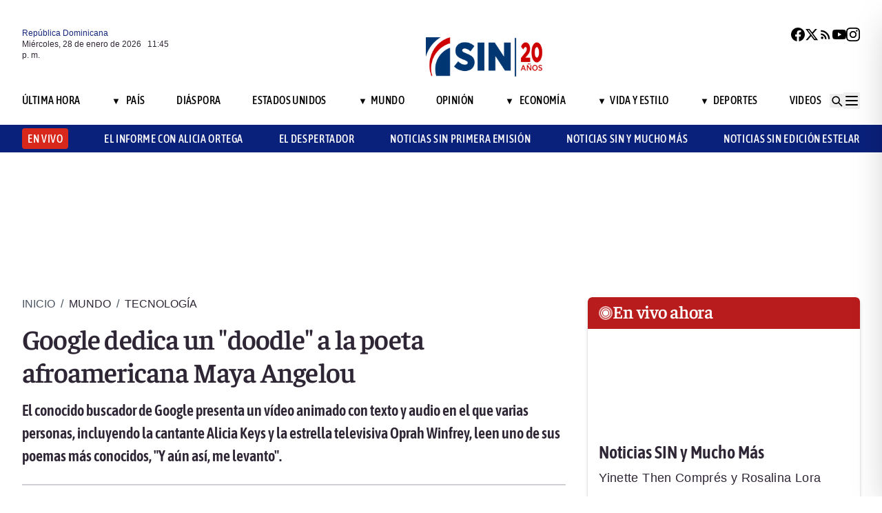

--- FILE ---
content_type: text/html; charset=utf-8
request_url: https://noticiassin.com/google-dedica-un-doodle-a-la-poeta-afroamericana-maya-angelou-713597/
body_size: 29830
content:
<!--dyn 01:36:23.563 a. m.  --><!DOCTYPE html><html lang="es" class="no-js"><head><meta charset="utf-8"><meta name="viewport" content="width=device-width, initial-scale=1"><!-- Preconnect to external domains for faster loading --><link rel="dns-prefetch" href="https://noticiassin.blob.core.windows.net"><link rel="preconnect" href="https://noticiassin.blob.core.windows.net" crossorigin><link rel="preload" as="image" href="https://noticiassin.blob.core.windows.net/images/LOGO_20_ANIVERSARIO-NoticiasSIN.webp" type="image/webp" fetchpriority="high" crossorigin="anonymous"><link rel="preconnect" href="https://www.googletagmanager.com"><link rel="dns-prefetch" href="https://www.googletagmanager.com"><link rel="preconnect" href="https://securepubads.g.doubleclick.net"><link rel="dns-prefetch" href="https://securepubads.g.doubleclick.net"><script async src=https://cdn.ampproject.org/v0.js></script><script async custom-element=amp-ad src=https://cdn.ampproject.org/v0/amp-ad-0.1.js></script><!-- Icons --><link rel="icon" type="image/png" sizes="36x36" href="https://noticiassin.blob.core.windows.net/images/prefetch/favicon36x36.png"><link rel="icon" type="image/png" sizes="48x48" href="https://noticiassin.blob.core.windows.net/images/prefetch/favicon48x48.png"><link rel="icon" type="image/png" sizes="72x72" href="https://noticiassin.blob.core.windows.net/images/prefetch/favicon72x72.png"><link rel="icon" type="image/png" sizes="96x96" href="https://noticiassin.blob.core.windows.net/images/prefetch/favicon96x96.png"><link rel="icon" type="image/png" sizes="144x144" href="https://noticiassin.blob.core.windows.net/images/prefetch/favicon144x144.png"><link rel="icon" type="image/png" sizes="192x192" href="https://noticiassin.blob.core.windows.net/images/prefetch/favicon192x192.png"><!-- Icons Phone --><link rel="apple-touch-icon" sizes="36x36" href="https://noticiassin.blob.core.windows.net/images/prefetch/favicon36x36.png"><link rel="apple-touch-icon" sizes="48x48" href="https://noticiassin.blob.core.windows.net/images/prefetch/favicon48x48.png"><link rel="apple-touch-icon" sizes="72x72" href="https://noticiassin.blob.core.windows.net/images/prefetch/favicon72x72.png"><link rel="apple-touch-icon" sizes="96x96" href="https://noticiassin.blob.core.windows.net/images/prefetch/favicon96x96.png"><link rel="apple-touch-icon" sizes="144x144" href="https://noticiassin.blob.core.windows.net/images/prefetch/favicon144x144.png"><link rel="apple-touch-icon" sizes="192x192" href="https://noticiassin.blob.core.windows.net/images/prefetch/favicon192x192.png"><!-- Optimized font loading with font-display: swap --><style type="text/css">@font-face {font-family:Inter;font-style:normal;font-weight:400;src:url(/cf-fonts/v/inter/5.0.16/latin/wght/normal.woff2);unicode-range:U+0000-00FF,U+0131,U+0152-0153,U+02BB-02BC,U+02C6,U+02DA,U+02DC,U+0304,U+0308,U+0329,U+2000-206F,U+2074,U+20AC,U+2122,U+2191,U+2193,U+2212,U+2215,U+FEFF,U+FFFD;font-display:swap;}@font-face {font-family:Inter;font-style:normal;font-weight:400;src:url(/cf-fonts/v/inter/5.0.16/latin-ext/wght/normal.woff2);unicode-range:U+0100-02AF,U+0304,U+0308,U+0329,U+1E00-1E9F,U+1EF2-1EFF,U+2020,U+20A0-20AB,U+20AD-20CF,U+2113,U+2C60-2C7F,U+A720-A7FF;font-display:swap;}@font-face {font-family:Inter;font-style:normal;font-weight:400;src:url(/cf-fonts/v/inter/5.0.16/vietnamese/wght/normal.woff2);unicode-range:U+0102-0103,U+0110-0111,U+0128-0129,U+0168-0169,U+01A0-01A1,U+01AF-01B0,U+0300-0301,U+0303-0304,U+0308-0309,U+0323,U+0329,U+1EA0-1EF9,U+20AB;font-display:swap;}@font-face {font-family:Inter;font-style:normal;font-weight:400;src:url(/cf-fonts/v/inter/5.0.16/cyrillic-ext/wght/normal.woff2);unicode-range:U+0460-052F,U+1C80-1C88,U+20B4,U+2DE0-2DFF,U+A640-A69F,U+FE2E-FE2F;font-display:swap;}@font-face {font-family:Inter;font-style:normal;font-weight:400;src:url(/cf-fonts/v/inter/5.0.16/cyrillic/wght/normal.woff2);unicode-range:U+0301,U+0400-045F,U+0490-0491,U+04B0-04B1,U+2116;font-display:swap;}@font-face {font-family:Inter;font-style:normal;font-weight:400;src:url(/cf-fonts/v/inter/5.0.16/greek/wght/normal.woff2);unicode-range:U+0370-03FF;font-display:swap;}@font-face {font-family:Inter;font-style:normal;font-weight:400;src:url(/cf-fonts/v/inter/5.0.16/greek-ext/wght/normal.woff2);unicode-range:U+1F00-1FFF;font-display:swap;}@font-face {font-family:Inter;font-style:normal;font-weight:500;src:url(/cf-fonts/v/inter/5.0.16/cyrillic/wght/normal.woff2);unicode-range:U+0301,U+0400-045F,U+0490-0491,U+04B0-04B1,U+2116;font-display:swap;}@font-face {font-family:Inter;font-style:normal;font-weight:500;src:url(/cf-fonts/v/inter/5.0.16/latin/wght/normal.woff2);unicode-range:U+0000-00FF,U+0131,U+0152-0153,U+02BB-02BC,U+02C6,U+02DA,U+02DC,U+0304,U+0308,U+0329,U+2000-206F,U+2074,U+20AC,U+2122,U+2191,U+2193,U+2212,U+2215,U+FEFF,U+FFFD;font-display:swap;}@font-face {font-family:Inter;font-style:normal;font-weight:500;src:url(/cf-fonts/v/inter/5.0.16/cyrillic-ext/wght/normal.woff2);unicode-range:U+0460-052F,U+1C80-1C88,U+20B4,U+2DE0-2DFF,U+A640-A69F,U+FE2E-FE2F;font-display:swap;}@font-face {font-family:Inter;font-style:normal;font-weight:500;src:url(/cf-fonts/v/inter/5.0.16/greek-ext/wght/normal.woff2);unicode-range:U+1F00-1FFF;font-display:swap;}@font-face {font-family:Inter;font-style:normal;font-weight:500;src:url(/cf-fonts/v/inter/5.0.16/greek/wght/normal.woff2);unicode-range:U+0370-03FF;font-display:swap;}@font-face {font-family:Inter;font-style:normal;font-weight:500;src:url(/cf-fonts/v/inter/5.0.16/latin-ext/wght/normal.woff2);unicode-range:U+0100-02AF,U+0304,U+0308,U+0329,U+1E00-1E9F,U+1EF2-1EFF,U+2020,U+20A0-20AB,U+20AD-20CF,U+2113,U+2C60-2C7F,U+A720-A7FF;font-display:swap;}@font-face {font-family:Inter;font-style:normal;font-weight:500;src:url(/cf-fonts/v/inter/5.0.16/vietnamese/wght/normal.woff2);unicode-range:U+0102-0103,U+0110-0111,U+0128-0129,U+0168-0169,U+01A0-01A1,U+01AF-01B0,U+0300-0301,U+0303-0304,U+0308-0309,U+0323,U+0329,U+1EA0-1EF9,U+20AB;font-display:swap;}@font-face {font-family:Inter;font-style:normal;font-weight:600;src:url(/cf-fonts/v/inter/5.0.16/latin/wght/normal.woff2);unicode-range:U+0000-00FF,U+0131,U+0152-0153,U+02BB-02BC,U+02C6,U+02DA,U+02DC,U+0304,U+0308,U+0329,U+2000-206F,U+2074,U+20AC,U+2122,U+2191,U+2193,U+2212,U+2215,U+FEFF,U+FFFD;font-display:swap;}@font-face {font-family:Inter;font-style:normal;font-weight:600;src:url(/cf-fonts/v/inter/5.0.16/latin-ext/wght/normal.woff2);unicode-range:U+0100-02AF,U+0304,U+0308,U+0329,U+1E00-1E9F,U+1EF2-1EFF,U+2020,U+20A0-20AB,U+20AD-20CF,U+2113,U+2C60-2C7F,U+A720-A7FF;font-display:swap;}@font-face {font-family:Inter;font-style:normal;font-weight:600;src:url(/cf-fonts/v/inter/5.0.16/vietnamese/wght/normal.woff2);unicode-range:U+0102-0103,U+0110-0111,U+0128-0129,U+0168-0169,U+01A0-01A1,U+01AF-01B0,U+0300-0301,U+0303-0304,U+0308-0309,U+0323,U+0329,U+1EA0-1EF9,U+20AB;font-display:swap;}@font-face {font-family:Inter;font-style:normal;font-weight:600;src:url(/cf-fonts/v/inter/5.0.16/cyrillic/wght/normal.woff2);unicode-range:U+0301,U+0400-045F,U+0490-0491,U+04B0-04B1,U+2116;font-display:swap;}@font-face {font-family:Inter;font-style:normal;font-weight:600;src:url(/cf-fonts/v/inter/5.0.16/cyrillic-ext/wght/normal.woff2);unicode-range:U+0460-052F,U+1C80-1C88,U+20B4,U+2DE0-2DFF,U+A640-A69F,U+FE2E-FE2F;font-display:swap;}@font-face {font-family:Inter;font-style:normal;font-weight:600;src:url(/cf-fonts/v/inter/5.0.16/greek/wght/normal.woff2);unicode-range:U+0370-03FF;font-display:swap;}@font-face {font-family:Inter;font-style:normal;font-weight:600;src:url(/cf-fonts/v/inter/5.0.16/greek-ext/wght/normal.woff2);unicode-range:U+1F00-1FFF;font-display:swap;}@font-face {font-family:Inter;font-style:normal;font-weight:700;src:url(/cf-fonts/v/inter/5.0.16/cyrillic-ext/wght/normal.woff2);unicode-range:U+0460-052F,U+1C80-1C88,U+20B4,U+2DE0-2DFF,U+A640-A69F,U+FE2E-FE2F;font-display:swap;}@font-face {font-family:Inter;font-style:normal;font-weight:700;src:url(/cf-fonts/v/inter/5.0.16/latin-ext/wght/normal.woff2);unicode-range:U+0100-02AF,U+0304,U+0308,U+0329,U+1E00-1E9F,U+1EF2-1EFF,U+2020,U+20A0-20AB,U+20AD-20CF,U+2113,U+2C60-2C7F,U+A720-A7FF;font-display:swap;}@font-face {font-family:Inter;font-style:normal;font-weight:700;src:url(/cf-fonts/v/inter/5.0.16/vietnamese/wght/normal.woff2);unicode-range:U+0102-0103,U+0110-0111,U+0128-0129,U+0168-0169,U+01A0-01A1,U+01AF-01B0,U+0300-0301,U+0303-0304,U+0308-0309,U+0323,U+0329,U+1EA0-1EF9,U+20AB;font-display:swap;}@font-face {font-family:Inter;font-style:normal;font-weight:700;src:url(/cf-fonts/v/inter/5.0.16/latin/wght/normal.woff2);unicode-range:U+0000-00FF,U+0131,U+0152-0153,U+02BB-02BC,U+02C6,U+02DA,U+02DC,U+0304,U+0308,U+0329,U+2000-206F,U+2074,U+20AC,U+2122,U+2191,U+2193,U+2212,U+2215,U+FEFF,U+FFFD;font-display:swap;}@font-face {font-family:Inter;font-style:normal;font-weight:700;src:url(/cf-fonts/v/inter/5.0.16/greek-ext/wght/normal.woff2);unicode-range:U+1F00-1FFF;font-display:swap;}@font-face {font-family:Inter;font-style:normal;font-weight:700;src:url(/cf-fonts/v/inter/5.0.16/greek/wght/normal.woff2);unicode-range:U+0370-03FF;font-display:swap;}@font-face {font-family:Inter;font-style:normal;font-weight:700;src:url(/cf-fonts/v/inter/5.0.16/cyrillic/wght/normal.woff2);unicode-range:U+0301,U+0400-045F,U+0490-0491,U+04B0-04B1,U+2116;font-display:swap;}</style><noscript><link href="https://fonts.googleapis.com/css2?family=Inter:wght@400;500;600;700&display=swap" rel="stylesheet"></noscript><style type="text/css">@font-face {font-family:Asap Condensed;font-style:normal;font-weight:400;src:url(/cf-fonts/s/asap-condensed/5.0.18/latin-ext/400/normal.woff2);unicode-range:U+0100-02AF,U+0304,U+0308,U+0329,U+1E00-1E9F,U+1EF2-1EFF,U+2020,U+20A0-20AB,U+20AD-20CF,U+2113,U+2C60-2C7F,U+A720-A7FF;font-display:swap;}@font-face {font-family:Asap Condensed;font-style:normal;font-weight:400;src:url(/cf-fonts/s/asap-condensed/5.0.18/latin/400/normal.woff2);unicode-range:U+0000-00FF,U+0131,U+0152-0153,U+02BB-02BC,U+02C6,U+02DA,U+02DC,U+0304,U+0308,U+0329,U+2000-206F,U+2074,U+20AC,U+2122,U+2191,U+2193,U+2212,U+2215,U+FEFF,U+FFFD;font-display:swap;}@font-face {font-family:Asap Condensed;font-style:normal;font-weight:400;src:url(/cf-fonts/s/asap-condensed/5.0.18/vietnamese/400/normal.woff2);unicode-range:U+0102-0103,U+0110-0111,U+0128-0129,U+0168-0169,U+01A0-01A1,U+01AF-01B0,U+0300-0301,U+0303-0304,U+0308-0309,U+0323,U+0329,U+1EA0-1EF9,U+20AB;font-display:swap;}@font-face {font-family:Asap Condensed;font-style:normal;font-weight:500;src:url(/cf-fonts/s/asap-condensed/5.0.18/latin-ext/500/normal.woff2);unicode-range:U+0100-02AF,U+0304,U+0308,U+0329,U+1E00-1E9F,U+1EF2-1EFF,U+2020,U+20A0-20AB,U+20AD-20CF,U+2113,U+2C60-2C7F,U+A720-A7FF;font-display:swap;}@font-face {font-family:Asap Condensed;font-style:normal;font-weight:500;src:url(/cf-fonts/s/asap-condensed/5.0.18/latin/500/normal.woff2);unicode-range:U+0000-00FF,U+0131,U+0152-0153,U+02BB-02BC,U+02C6,U+02DA,U+02DC,U+0304,U+0308,U+0329,U+2000-206F,U+2074,U+20AC,U+2122,U+2191,U+2193,U+2212,U+2215,U+FEFF,U+FFFD;font-display:swap;}@font-face {font-family:Asap Condensed;font-style:normal;font-weight:500;src:url(/cf-fonts/s/asap-condensed/5.0.18/vietnamese/500/normal.woff2);unicode-range:U+0102-0103,U+0110-0111,U+0128-0129,U+0168-0169,U+01A0-01A1,U+01AF-01B0,U+0300-0301,U+0303-0304,U+0308-0309,U+0323,U+0329,U+1EA0-1EF9,U+20AB;font-display:swap;}@font-face {font-family:Asap Condensed;font-style:normal;font-weight:600;src:url(/cf-fonts/s/asap-condensed/5.0.18/latin-ext/600/normal.woff2);unicode-range:U+0100-02AF,U+0304,U+0308,U+0329,U+1E00-1E9F,U+1EF2-1EFF,U+2020,U+20A0-20AB,U+20AD-20CF,U+2113,U+2C60-2C7F,U+A720-A7FF;font-display:swap;}@font-face {font-family:Asap Condensed;font-style:normal;font-weight:600;src:url(/cf-fonts/s/asap-condensed/5.0.18/latin/600/normal.woff2);unicode-range:U+0000-00FF,U+0131,U+0152-0153,U+02BB-02BC,U+02C6,U+02DA,U+02DC,U+0304,U+0308,U+0329,U+2000-206F,U+2074,U+20AC,U+2122,U+2191,U+2193,U+2212,U+2215,U+FEFF,U+FFFD;font-display:swap;}@font-face {font-family:Asap Condensed;font-style:normal;font-weight:600;src:url(/cf-fonts/s/asap-condensed/5.0.18/vietnamese/600/normal.woff2);unicode-range:U+0102-0103,U+0110-0111,U+0128-0129,U+0168-0169,U+01A0-01A1,U+01AF-01B0,U+0300-0301,U+0303-0304,U+0308-0309,U+0323,U+0329,U+1EA0-1EF9,U+20AB;font-display:swap;}@font-face {font-family:Asap Condensed;font-style:normal;font-weight:700;src:url(/cf-fonts/s/asap-condensed/5.0.18/vietnamese/700/normal.woff2);unicode-range:U+0102-0103,U+0110-0111,U+0128-0129,U+0168-0169,U+01A0-01A1,U+01AF-01B0,U+0300-0301,U+0303-0304,U+0308-0309,U+0323,U+0329,U+1EA0-1EF9,U+20AB;font-display:swap;}@font-face {font-family:Asap Condensed;font-style:normal;font-weight:700;src:url(/cf-fonts/s/asap-condensed/5.0.18/latin/700/normal.woff2);unicode-range:U+0000-00FF,U+0131,U+0152-0153,U+02BB-02BC,U+02C6,U+02DA,U+02DC,U+0304,U+0308,U+0329,U+2000-206F,U+2074,U+20AC,U+2122,U+2191,U+2193,U+2212,U+2215,U+FEFF,U+FFFD;font-display:swap;}@font-face {font-family:Asap Condensed;font-style:normal;font-weight:700;src:url(/cf-fonts/s/asap-condensed/5.0.18/latin-ext/700/normal.woff2);unicode-range:U+0100-02AF,U+0304,U+0308,U+0329,U+1E00-1E9F,U+1EF2-1EFF,U+2020,U+20A0-20AB,U+20AD-20CF,U+2113,U+2C60-2C7F,U+A720-A7FF;font-display:swap;}</style><noscript><link href="https://fonts.googleapis.com/css2?family=Asap+Condensed:wght@400;500;600;700&display=swap" rel="stylesheet"></noscript><style type="text/css">@font-face {font-family:Source Sans 3;font-style:normal;font-weight:400;src:url(/cf-fonts/v/source-sans-3/5.0.18/latin/wght/normal.woff2);unicode-range:U+0000-00FF,U+0131,U+0152-0153,U+02BB-02BC,U+02C6,U+02DA,U+02DC,U+0304,U+0308,U+0329,U+2000-206F,U+2074,U+20AC,U+2122,U+2191,U+2193,U+2212,U+2215,U+FEFF,U+FFFD;font-display:swap;}@font-face {font-family:Source Sans 3;font-style:normal;font-weight:400;src:url(/cf-fonts/v/source-sans-3/5.0.18/vietnamese/wght/normal.woff2);unicode-range:U+0102-0103,U+0110-0111,U+0128-0129,U+0168-0169,U+01A0-01A1,U+01AF-01B0,U+0300-0301,U+0303-0304,U+0308-0309,U+0323,U+0329,U+1EA0-1EF9,U+20AB;font-display:swap;}@font-face {font-family:Source Sans 3;font-style:normal;font-weight:400;src:url(/cf-fonts/v/source-sans-3/5.0.18/cyrillic-ext/wght/normal.woff2);unicode-range:U+0460-052F,U+1C80-1C88,U+20B4,U+2DE0-2DFF,U+A640-A69F,U+FE2E-FE2F;font-display:swap;}@font-face {font-family:Source Sans 3;font-style:normal;font-weight:400;src:url(/cf-fonts/v/source-sans-3/5.0.18/latin-ext/wght/normal.woff2);unicode-range:U+0100-02AF,U+0304,U+0308,U+0329,U+1E00-1E9F,U+1EF2-1EFF,U+2020,U+20A0-20AB,U+20AD-20CF,U+2113,U+2C60-2C7F,U+A720-A7FF;font-display:swap;}@font-face {font-family:Source Sans 3;font-style:normal;font-weight:400;src:url(/cf-fonts/v/source-sans-3/5.0.18/greek-ext/wght/normal.woff2);unicode-range:U+1F00-1FFF;font-display:swap;}@font-face {font-family:Source Sans 3;font-style:normal;font-weight:400;src:url(/cf-fonts/v/source-sans-3/5.0.18/greek/wght/normal.woff2);unicode-range:U+0370-03FF;font-display:swap;}@font-face {font-family:Source Sans 3;font-style:normal;font-weight:400;src:url(/cf-fonts/v/source-sans-3/5.0.18/cyrillic/wght/normal.woff2);unicode-range:U+0301,U+0400-045F,U+0490-0491,U+04B0-04B1,U+2116;font-display:swap;}@font-face {font-family:Source Sans 3;font-style:normal;font-weight:500;src:url(/cf-fonts/v/source-sans-3/5.0.18/cyrillic/wght/normal.woff2);unicode-range:U+0301,U+0400-045F,U+0490-0491,U+04B0-04B1,U+2116;font-display:swap;}@font-face {font-family:Source Sans 3;font-style:normal;font-weight:500;src:url(/cf-fonts/v/source-sans-3/5.0.18/cyrillic-ext/wght/normal.woff2);unicode-range:U+0460-052F,U+1C80-1C88,U+20B4,U+2DE0-2DFF,U+A640-A69F,U+FE2E-FE2F;font-display:swap;}@font-face {font-family:Source Sans 3;font-style:normal;font-weight:500;src:url(/cf-fonts/v/source-sans-3/5.0.18/greek/wght/normal.woff2);unicode-range:U+0370-03FF;font-display:swap;}@font-face {font-family:Source Sans 3;font-style:normal;font-weight:500;src:url(/cf-fonts/v/source-sans-3/5.0.18/greek-ext/wght/normal.woff2);unicode-range:U+1F00-1FFF;font-display:swap;}@font-face {font-family:Source Sans 3;font-style:normal;font-weight:500;src:url(/cf-fonts/v/source-sans-3/5.0.18/latin/wght/normal.woff2);unicode-range:U+0000-00FF,U+0131,U+0152-0153,U+02BB-02BC,U+02C6,U+02DA,U+02DC,U+0304,U+0308,U+0329,U+2000-206F,U+2074,U+20AC,U+2122,U+2191,U+2193,U+2212,U+2215,U+FEFF,U+FFFD;font-display:swap;}@font-face {font-family:Source Sans 3;font-style:normal;font-weight:500;src:url(/cf-fonts/v/source-sans-3/5.0.18/latin-ext/wght/normal.woff2);unicode-range:U+0100-02AF,U+0304,U+0308,U+0329,U+1E00-1E9F,U+1EF2-1EFF,U+2020,U+20A0-20AB,U+20AD-20CF,U+2113,U+2C60-2C7F,U+A720-A7FF;font-display:swap;}@font-face {font-family:Source Sans 3;font-style:normal;font-weight:500;src:url(/cf-fonts/v/source-sans-3/5.0.18/vietnamese/wght/normal.woff2);unicode-range:U+0102-0103,U+0110-0111,U+0128-0129,U+0168-0169,U+01A0-01A1,U+01AF-01B0,U+0300-0301,U+0303-0304,U+0308-0309,U+0323,U+0329,U+1EA0-1EF9,U+20AB;font-display:swap;}@font-face {font-family:Source Sans 3;font-style:normal;font-weight:600;src:url(/cf-fonts/v/source-sans-3/5.0.18/latin-ext/wght/normal.woff2);unicode-range:U+0100-02AF,U+0304,U+0308,U+0329,U+1E00-1E9F,U+1EF2-1EFF,U+2020,U+20A0-20AB,U+20AD-20CF,U+2113,U+2C60-2C7F,U+A720-A7FF;font-display:swap;}@font-face {font-family:Source Sans 3;font-style:normal;font-weight:600;src:url(/cf-fonts/v/source-sans-3/5.0.18/cyrillic-ext/wght/normal.woff2);unicode-range:U+0460-052F,U+1C80-1C88,U+20B4,U+2DE0-2DFF,U+A640-A69F,U+FE2E-FE2F;font-display:swap;}@font-face {font-family:Source Sans 3;font-style:normal;font-weight:600;src:url(/cf-fonts/v/source-sans-3/5.0.18/greek-ext/wght/normal.woff2);unicode-range:U+1F00-1FFF;font-display:swap;}@font-face {font-family:Source Sans 3;font-style:normal;font-weight:600;src:url(/cf-fonts/v/source-sans-3/5.0.18/vietnamese/wght/normal.woff2);unicode-range:U+0102-0103,U+0110-0111,U+0128-0129,U+0168-0169,U+01A0-01A1,U+01AF-01B0,U+0300-0301,U+0303-0304,U+0308-0309,U+0323,U+0329,U+1EA0-1EF9,U+20AB;font-display:swap;}@font-face {font-family:Source Sans 3;font-style:normal;font-weight:600;src:url(/cf-fonts/v/source-sans-3/5.0.18/greek/wght/normal.woff2);unicode-range:U+0370-03FF;font-display:swap;}@font-face {font-family:Source Sans 3;font-style:normal;font-weight:600;src:url(/cf-fonts/v/source-sans-3/5.0.18/latin/wght/normal.woff2);unicode-range:U+0000-00FF,U+0131,U+0152-0153,U+02BB-02BC,U+02C6,U+02DA,U+02DC,U+0304,U+0308,U+0329,U+2000-206F,U+2074,U+20AC,U+2122,U+2191,U+2193,U+2212,U+2215,U+FEFF,U+FFFD;font-display:swap;}@font-face {font-family:Source Sans 3;font-style:normal;font-weight:600;src:url(/cf-fonts/v/source-sans-3/5.0.18/cyrillic/wght/normal.woff2);unicode-range:U+0301,U+0400-045F,U+0490-0491,U+04B0-04B1,U+2116;font-display:swap;}@font-face {font-family:Source Sans 3;font-style:normal;font-weight:700;src:url(/cf-fonts/v/source-sans-3/5.0.18/cyrillic-ext/wght/normal.woff2);unicode-range:U+0460-052F,U+1C80-1C88,U+20B4,U+2DE0-2DFF,U+A640-A69F,U+FE2E-FE2F;font-display:swap;}@font-face {font-family:Source Sans 3;font-style:normal;font-weight:700;src:url(/cf-fonts/v/source-sans-3/5.0.18/greek-ext/wght/normal.woff2);unicode-range:U+1F00-1FFF;font-display:swap;}@font-face {font-family:Source Sans 3;font-style:normal;font-weight:700;src:url(/cf-fonts/v/source-sans-3/5.0.18/latin/wght/normal.woff2);unicode-range:U+0000-00FF,U+0131,U+0152-0153,U+02BB-02BC,U+02C6,U+02DA,U+02DC,U+0304,U+0308,U+0329,U+2000-206F,U+2074,U+20AC,U+2122,U+2191,U+2193,U+2212,U+2215,U+FEFF,U+FFFD;font-display:swap;}@font-face {font-family:Source Sans 3;font-style:normal;font-weight:700;src:url(/cf-fonts/v/source-sans-3/5.0.18/latin-ext/wght/normal.woff2);unicode-range:U+0100-02AF,U+0304,U+0308,U+0329,U+1E00-1E9F,U+1EF2-1EFF,U+2020,U+20A0-20AB,U+20AD-20CF,U+2113,U+2C60-2C7F,U+A720-A7FF;font-display:swap;}@font-face {font-family:Source Sans 3;font-style:normal;font-weight:700;src:url(/cf-fonts/v/source-sans-3/5.0.18/vietnamese/wght/normal.woff2);unicode-range:U+0102-0103,U+0110-0111,U+0128-0129,U+0168-0169,U+01A0-01A1,U+01AF-01B0,U+0300-0301,U+0303-0304,U+0308-0309,U+0323,U+0329,U+1EA0-1EF9,U+20AB;font-display:swap;}@font-face {font-family:Source Sans 3;font-style:normal;font-weight:700;src:url(/cf-fonts/v/source-sans-3/5.0.18/cyrillic/wght/normal.woff2);unicode-range:U+0301,U+0400-045F,U+0490-0491,U+04B0-04B1,U+2116;font-display:swap;}@font-face {font-family:Source Sans 3;font-style:normal;font-weight:700;src:url(/cf-fonts/v/source-sans-3/5.0.18/greek/wght/normal.woff2);unicode-range:U+0370-03FF;font-display:swap;}</style><noscript><link href="https://fonts.googleapis.com/css2?family=Source+Sans+3:wght@400;500;600;700&display=swap" rel="stylesheet"></noscript><style type="text/css">@font-face {font-family:Faustina;font-style:normal;font-weight:300;src:url(/cf-fonts/v/faustina/5.0.11/latin-ext/wght/normal.woff2);unicode-range:U+0100-02AF,U+0304,U+0308,U+0329,U+1E00-1E9F,U+1EF2-1EFF,U+2020,U+20A0-20AB,U+20AD-20CF,U+2113,U+2C60-2C7F,U+A720-A7FF;font-display:swap;}@font-face {font-family:Faustina;font-style:normal;font-weight:300;src:url(/cf-fonts/v/faustina/5.0.11/latin/wght/normal.woff2);unicode-range:U+0000-00FF,U+0131,U+0152-0153,U+02BB-02BC,U+02C6,U+02DA,U+02DC,U+0304,U+0308,U+0329,U+2000-206F,U+2074,U+20AC,U+2122,U+2191,U+2193,U+2212,U+2215,U+FEFF,U+FFFD;font-display:swap;}@font-face {font-family:Faustina;font-style:normal;font-weight:300;src:url(/cf-fonts/v/faustina/5.0.11/vietnamese/wght/normal.woff2);unicode-range:U+0102-0103,U+0110-0111,U+0128-0129,U+0168-0169,U+01A0-01A1,U+01AF-01B0,U+0300-0301,U+0303-0304,U+0308-0309,U+0323,U+0329,U+1EA0-1EF9,U+20AB;font-display:swap;}@font-face {font-family:Faustina;font-style:normal;font-weight:400;src:url(/cf-fonts/v/faustina/5.0.11/latin/wght/normal.woff2);unicode-range:U+0000-00FF,U+0131,U+0152-0153,U+02BB-02BC,U+02C6,U+02DA,U+02DC,U+0304,U+0308,U+0329,U+2000-206F,U+2074,U+20AC,U+2122,U+2191,U+2193,U+2212,U+2215,U+FEFF,U+FFFD;font-display:swap;}@font-face {font-family:Faustina;font-style:normal;font-weight:400;src:url(/cf-fonts/v/faustina/5.0.11/latin-ext/wght/normal.woff2);unicode-range:U+0100-02AF,U+0304,U+0308,U+0329,U+1E00-1E9F,U+1EF2-1EFF,U+2020,U+20A0-20AB,U+20AD-20CF,U+2113,U+2C60-2C7F,U+A720-A7FF;font-display:swap;}@font-face {font-family:Faustina;font-style:normal;font-weight:400;src:url(/cf-fonts/v/faustina/5.0.11/vietnamese/wght/normal.woff2);unicode-range:U+0102-0103,U+0110-0111,U+0128-0129,U+0168-0169,U+01A0-01A1,U+01AF-01B0,U+0300-0301,U+0303-0304,U+0308-0309,U+0323,U+0329,U+1EA0-1EF9,U+20AB;font-display:swap;}@font-face {font-family:Faustina;font-style:normal;font-weight:500;src:url(/cf-fonts/v/faustina/5.0.11/vietnamese/wght/normal.woff2);unicode-range:U+0102-0103,U+0110-0111,U+0128-0129,U+0168-0169,U+01A0-01A1,U+01AF-01B0,U+0300-0301,U+0303-0304,U+0308-0309,U+0323,U+0329,U+1EA0-1EF9,U+20AB;font-display:swap;}@font-face {font-family:Faustina;font-style:normal;font-weight:500;src:url(/cf-fonts/v/faustina/5.0.11/latin/wght/normal.woff2);unicode-range:U+0000-00FF,U+0131,U+0152-0153,U+02BB-02BC,U+02C6,U+02DA,U+02DC,U+0304,U+0308,U+0329,U+2000-206F,U+2074,U+20AC,U+2122,U+2191,U+2193,U+2212,U+2215,U+FEFF,U+FFFD;font-display:swap;}@font-face {font-family:Faustina;font-style:normal;font-weight:500;src:url(/cf-fonts/v/faustina/5.0.11/latin-ext/wght/normal.woff2);unicode-range:U+0100-02AF,U+0304,U+0308,U+0329,U+1E00-1E9F,U+1EF2-1EFF,U+2020,U+20A0-20AB,U+20AD-20CF,U+2113,U+2C60-2C7F,U+A720-A7FF;font-display:swap;}@font-face {font-family:Faustina;font-style:normal;font-weight:600;src:url(/cf-fonts/v/faustina/5.0.11/latin/wght/normal.woff2);unicode-range:U+0000-00FF,U+0131,U+0152-0153,U+02BB-02BC,U+02C6,U+02DA,U+02DC,U+0304,U+0308,U+0329,U+2000-206F,U+2074,U+20AC,U+2122,U+2191,U+2193,U+2212,U+2215,U+FEFF,U+FFFD;font-display:swap;}@font-face {font-family:Faustina;font-style:normal;font-weight:600;src:url(/cf-fonts/v/faustina/5.0.11/latin-ext/wght/normal.woff2);unicode-range:U+0100-02AF,U+0304,U+0308,U+0329,U+1E00-1E9F,U+1EF2-1EFF,U+2020,U+20A0-20AB,U+20AD-20CF,U+2113,U+2C60-2C7F,U+A720-A7FF;font-display:swap;}@font-face {font-family:Faustina;font-style:normal;font-weight:600;src:url(/cf-fonts/v/faustina/5.0.11/vietnamese/wght/normal.woff2);unicode-range:U+0102-0103,U+0110-0111,U+0128-0129,U+0168-0169,U+01A0-01A1,U+01AF-01B0,U+0300-0301,U+0303-0304,U+0308-0309,U+0323,U+0329,U+1EA0-1EF9,U+20AB;font-display:swap;}@font-face {font-family:Faustina;font-style:normal;font-weight:700;src:url(/cf-fonts/v/faustina/5.0.11/latin/wght/normal.woff2);unicode-range:U+0000-00FF,U+0131,U+0152-0153,U+02BB-02BC,U+02C6,U+02DA,U+02DC,U+0304,U+0308,U+0329,U+2000-206F,U+2074,U+20AC,U+2122,U+2191,U+2193,U+2212,U+2215,U+FEFF,U+FFFD;font-display:swap;}@font-face {font-family:Faustina;font-style:normal;font-weight:700;src:url(/cf-fonts/v/faustina/5.0.11/latin-ext/wght/normal.woff2);unicode-range:U+0100-02AF,U+0304,U+0308,U+0329,U+1E00-1E9F,U+1EF2-1EFF,U+2020,U+20A0-20AB,U+20AD-20CF,U+2113,U+2C60-2C7F,U+A720-A7FF;font-display:swap;}@font-face {font-family:Faustina;font-style:normal;font-weight:700;src:url(/cf-fonts/v/faustina/5.0.11/vietnamese/wght/normal.woff2);unicode-range:U+0102-0103,U+0110-0111,U+0128-0129,U+0168-0169,U+01A0-01A1,U+01AF-01B0,U+0300-0301,U+0303-0304,U+0308-0309,U+0323,U+0329,U+1EA0-1EF9,U+20AB;font-display:swap;}</style><noscript><link href="https://fonts.googleapis.com/css2?family=Faustina:wght@300;400;500;600;700&display=swap" rel="stylesheet"></noscript><meta name="dc.description" content="Últimas noticias de RD y el mundo"><meta name="dc.relation" content="https://noticiassin.com/"><meta name="dc.source" content="https://noticiassin.com/"><meta name="dc.language" content="es_ES"><meta name="robots" content="index, follow, max-snippet:-1, max-image-preview:large, max-video-preview:-1"><meta name="googlebot" content="index, follow"><meta name="copyright" content="@NoticiasSIN"><meta name="distribution" content="global"><meta name="theme-color" content="#144087"><title>Google dedica un doodle a la poeta afroamericana Maya Angelou | Noticias SIN </title><meta name="Description" content="El conocido buscador de Google presenta un vídeo animado con texto y audio en el que varias personas, incluyendo la cantante Alicia Keys y la estrella televisiva Oprah Winfrey, leen uno de sus poemas más conocidos, Y aún así, me levanto." /><meta name="Keywords" content="google,dedica,doodle,poeta,afroamericana,maya,angelou" /><meta name="abstract" content="El conocido buscador de Google presenta un vídeo animado con texto y audio en el que varias personas, incluyendo la cantante Alicia Keys y la estrella televisiva Oprah Winfrey, leen uno de sus poemas más conocidos, Y aún así, me levanto." /><meta name="news_keywords" content="google,dedica,doodle,poeta,afroamericana,maya,angelou" /><link rel="canonical" href="https://noticiassin.com/google-dedica-un-doodle-a-la-poeta-afroamericana-maya-angelou-713597" ><link rel="amphtml" href="https://noticiassin.com/google-dedica-un-doodle-a-la-poeta-afroamericana-maya-angelou-713597?amp=1" /><style>#adLeft,#adRight{position:fixed;top:15rem;z-index:40;width:160px;height:600px;display:none;transition: all 0.3s ease;}@media(min-width:1024px){#adLeft,#adRight{display:block}}#adLeft{left:1rem}#adRight{right:1rem}#adLeft img,#adRight img{width:100%;height:100%;object-fit:cover;box-shadow:0 10px 15px -3px rgba(0,0,0,0.1),0 4px 6px -4px rgba(0,0,0,0.1);border:1px solid #e5e7eb}#adLeft:empty,#adRight:empty{pointer-events:none;}</style><meta name="twitter:card" content="summary_large_image"><meta name="twitter:image" content="https://noticiassin.blob.core.windows.net/images/2025/08/04/efe-f943b00a-focus-0-0-75-75.webp" /><meta name="twitter:title" content="Google dedica un &quot;doodle&quot; a la poeta afroamericana Maya Angelou" /><meta name="twitter:url" content="https://noticiassin.com/google-dedica-un-doodle-a-la-poeta-afroamericana-maya-angelou-713597" /><meta name="twitter:description" content="El conocido buscador de Google presenta un vídeo animado con texto y audio en el que varias personas, incluyendo la cantante Alicia Keys y la estrella televisiva Oprah Winfrey, leen uno de sus poemas más conocidos, &amp;quot;Y aún así, me levanto&amp;quot;." /><meta name="twitter:site" content="@SIN24Horas" /><meta property="article:published_time" content="2018-04-04T15:39:00-04:00"><meta property="article:modified_time" content="2025-07-26T13:30:28-04:00"><meta name="pubdate" content="2018-04-04T15:39:00-04:00"><script type="application/ld+json">
{
  "@context": "https://schema.org",
  "@type": "NewsArticle",
  "datePublished": "2018-04-04T15:39:00-04:00",
  "dateModified": "2025-07-26T13:30:28-04:00",
  "mainEntityOfPage": "https://noticiassin.com/google-dedica-un-doodle-a-la-poeta-afroamericana-maya-angelou-713597",
  "headline": "Google dedica un &quot;doodle&quot; a la poeta afroamericana Maya Angelou",
    "articleSection": "Mundo",
    
      "author": {
        "@type": "Person",
        "name": "Agencia EFE",
        "url": "https://noticiassin.com/author/efe"
        },
    
  "image": {
     "@type": "ImageObject",
     "url": "https://noticiassin.blob.core.windows.net/images/sitio.png",
     "width": 1200, 
     "height": 675
   },
  "publisher": {
    "@type": "Organization",
    "name": "Noticias SIN",
    "logo": {
      "@type": "ImageObject",
      "url": "https://noticiassin.blob.core.windows.net/images/LOGO_20_ANIVERSARIO-NoticiasSIN.webp",
      "width": 500,
      "height": 168
    },
    "sameAs": [
      "https://www.facebook.com/SIN24Horas",
      "https://twitter.com/SIN24Horas",
      "https://www.instagram.com/sin24horas",
      "https://www.youtube.com/@NoticiasSIN"
    ]
  },
  "description": "El conocido buscador de Google presenta un vídeo animado con texto y audio en el que varias personas, incluyendo la cantante Alicia Keys y la estrella televisiva Oprah Winfrey, leen uno de sus poemas más conocidos, &quot;Y aún así, me levanto&quot;."
}
</script><script type="application/ld+json">
{
  "@context": "https://schema.org",
  "@type": "BreadcrumbList",
  "name": "Breadcrumb",
  "itemListElement": [
    {
      "@type": "ListItem",
      "position": 1,
      "item": {
        "@type": "WebPage",
        "id": "https://noticiassin.com/google-dedica-un-doodle-a-la-poeta-afroamericana-maya-angelou-713597#webpage",
        "url": "https://noticiassin.com/google-dedica-un-doodle-a-la-poeta-afroamericana-maya-angelou-713597",
        "name": "Google dedica un &quot;doodle&quot; a la poeta afroamericana Maya Angelou"
      }
    }
  ]
}
</script><link rel="image_src" href="https://noticiassin.blob.core.windows.net/images/2025/08/04/efe-f943b00a-focus-0-0-75-75.webp"><meta property="og:image" content="https://noticiassin.blob.core.windows.net/images/2025/08/04/efe-f943b00a-focus-0-0-75-75.webp" /><meta property="og:image:width" content="1200" /><meta property="og:image:height" content="675" /><meta property="og:title" content="Google dedica un &quot;doodle&quot; a la poeta afroamericana Maya Angelou" /><meta property="og:type" content="article" /><meta property="og:locale" content="es_DO" /><meta property="og:url" content="https://noticiassin.com/google-dedica-un-doodle-a-la-poeta-afroamericana-maya-angelou-713597" /><meta property="og:description" content="El conocido buscador de Google presenta un vídeo animado con texto y audio en el que varias personas, incluyendo la cantante Alicia Keys y la estrella televisiva Oprah Winfrey, leen uno de sus poemas más conocidos, &amp;quot;Y aún así, me levanto&amp;quot;." /><meta property="og:site_name" content="Noticias SIN" /><!-- Google tag (gtag.js) --><script async src="https://www.googletagmanager.com/gtag/js?id=G-QSTP313ZRV"></script><script>window.dataLayer = window.dataLayer || [];function gtag() { dataLayer.push(arguments); }gtag('js', new Date());gtag('config', 'G-QSTP313ZRV');</script><!-- GOOGLE ADMANAGER --><script async src="https://securepubads.g.doubleclick.net/tag/js/gpt.js"></script><script>window.googletag = window.googletag || { cmd: [] }; googletag.cmd.push(function () { googletag.defineSlot('/7376394/noticiassin-treside-sticky-bottom', [[728, 90], [970, 90]], 'sticky-desktop').addService(googletag.pubads()); googletag.defineSlot('/7376394/ads-slide-desktop', [500, 400], 'div-gpt-ad-1687561438764-0').addService(googletag.pubads()); googletag.defineSlot('/7376394/portada-falsa', [500, 400], 'portada-falsa-desktop').addService(googletag.pubads()); googletag.defineSlot('/7376394/Skins', [160, 600], 'lateral-izquierdo').addService(googletag.pubads()); googletag.defineSlot('/7376394/SkinsRight', [160, 600], 'lateral-derecho').addService(googletag.pubads()); googletag.pubads().enableSingleRequest(); googletag.enableServices(); });</script><script>
    function $(arg) {

        if (typeof arg === "function") {
            if (document.readyState !== "loading") {
                arg();
            } else {
                document.addEventListener("DOMContentLoaded", arg);
            }
            return;
        }

        if (arg === document || arg === window) {
            return {
                on: function (event, handler) {
                    arg.addEventListener(event, handler);
                }
            };
        }

        const elements = document.querySelectorAll(arg)

        return {
            val: function (value) {
                if (value === undefined) {
                    return elements[0]?.value;
                } else {
                    elements.forEach(el => el.value = value);
                    return this;
                }
            },
            replaceWith: function (value) {
                let newNodes;

                if (typeof value === "string") {
                    const template = document.createElement("template");
                    template.innerHTML = value.trim();
                    newNodes = Array.from(template.content.childNodes);
                } else if (value instanceof Node) {
                    newNodes = [value];
                } else {
                    throw new Error("replaceWith requiere HTML o un nodo válido");
                }

                elements.forEach(el => {
                    const parent = el.parentNode;
                    const next = el.nextSibling;
                    el.remove();
                    newNodes.forEach(node => {
                        parent.insertBefore(node.cloneNode(true), next);
                    });
                });

                return this;
            },
            html: function (value) {
                if (value === undefined) {
                    return elements[0]?.innerHTML;
                } else {
                    elements.forEach(el => el.innerHTML = value);
                    return this;
                }
            },
            text: function (value) {
                if (value === undefined) {
                    return elements[0]?.textContent;
                } else {
                    elements.forEach(el => el.textContent = value);
                    return this;
                }
            },
            each: function (callback) {
                elements.forEach((el, i) => callback(i, el));
                return this;
            },
            on: function (event, handler) {
                elements.forEach(el => el.addEventListener(event, handler));
                return this;
            },
            hide: function () {
                elements.forEach(el => el.style.display = "none");
                return this;
            },
            show: function () {
                elements.forEach(el => el.style.display = "block");
                return this;
            },
            append(content) {
                elements.forEach(el => {
                    if (typeof content === "string") {
                        el.insertAdjacentHTML("beforeend", content);
                    } else if (content instanceof Node) {
                        el.appendChild(content.cloneNode(true));
                    }
                });
                return this;
            },
            length: elements.length
        };
    }
    $.ajax = function (options) {
        const {
            url,
            method = "GET",
            data = null,
            headers = {},
            success,
            error
        } = options;

        let fetchOptions = {
            method,
            headers: {
                "Content-Type": "application/json",
                ...headers
            }
        };

        if (data) {
            fetchOptions.body = JSON.stringify(data);
        }

        fetch(url, fetchOptions)
            .then(response => {
                if (!response.ok) throw response;
                return response.json();
            })
            .then(json => success && success(json))
            .catch(err => {
                if (typeof err.json === "function") {
                    err.json().then(e => error && error(e));
                } else {
                    error && error(err);
                }
            });
    }

    $.get = function (url) {
        const handlers = {
            done: () => { },
            fail: () => { },
            always: () => { }
        };

        fetch(url)
            .then(response => {
                if (!response.ok) throw response;
                return response.text();
            })
            .then(data => {
                handlers.done(data);
                handlers.always();
            })
            .catch(error => {
                handlers.fail(error);
                handlers.always();
            });

        return {
            done(callback) {
                handlers.done = callback;
                return this;
            },
            fail(callback) {
                handlers.fail = callback;
                return this;
            },
            always(callback) {
                handlers.always = callback;
                return this;
            }
        };
    };
</script><style>*, ::before, ::after{--tw-border-spacing-x:0;--tw-border-spacing-y:0;--tw-translate-x:0;--tw-translate-y:0;--tw-rotate:0;--tw-skew-x:0;--tw-skew-y:0;--tw-scale-x:1;--tw-scale-y:1;--tw-pan-x: ;--tw-pan-y: ;--tw-pinch-zoom: ;--tw-scroll-snap-strictness:proximity;--tw-gradient-from-position: ;--tw-gradient-via-position: ;--tw-gradient-to-position: ;--tw-ordinal: ;--tw-slashed-zero: ;--tw-numeric-figure: ;--tw-numeric-spacing: ;--tw-numeric-fraction: ;--tw-ring-inset: ;--tw-ring-offset-width:0px;--tw-ring-offset-color:#fff;--tw-ring-color:rgb(59 130 246 / 0.5);--tw-ring-offset-shadow:0 0 #0000;--tw-ring-shadow:0 0 #0000;--tw-shadow:0 0 #0000;--tw-shadow-colored:0 0 #0000;--tw-blur: ;--tw-brightness: ;--tw-contrast: ;--tw-grayscale: ;--tw-hue-rotate: ;--tw-invert: ;--tw-saturate: ;--tw-sepia: ;--tw-drop-shadow: ;--tw-backdrop-blur: ;--tw-backdrop-brightness: ;--tw-backdrop-contrast: ;--tw-backdrop-grayscale: ;--tw-backdrop-hue-rotate: ;--tw-backdrop-invert: ;--tw-backdrop-opacity: ;--tw-backdrop-saturate: ;--tw-backdrop-sepia: ;--tw-contain-size: ;--tw-contain-layout: ;--tw-contain-paint: ;--tw-contain-style: }::backdrop{--tw-border-spacing-x:0;--tw-border-spacing-y:0;--tw-translate-x:0;--tw-translate-y:0;--tw-rotate:0;--tw-skew-x:0;--tw-skew-y:0;--tw-scale-x:1;--tw-scale-y:1;--tw-pan-x: ;--tw-pan-y: ;--tw-pinch-zoom: ;--tw-scroll-snap-strictness:proximity;--tw-gradient-from-position: ;--tw-gradient-via-position: ;--tw-gradient-to-position: ;--tw-ordinal: ;--tw-slashed-zero: ;--tw-numeric-figure: ;--tw-numeric-spacing: ;--tw-numeric-fraction: ;--tw-ring-inset: ;--tw-ring-offset-width:0px;--tw-ring-offset-color:#fff;--tw-ring-color:rgb(59 130 246 / 0.5);--tw-ring-offset-shadow:0 0 #0000;--tw-ring-shadow:0 0 #0000;--tw-shadow:0 0 #0000;--tw-shadow-colored:0 0 #0000;--tw-blur: ;--tw-brightness: ;--tw-contrast: ;--tw-grayscale: ;--tw-hue-rotate: ;--tw-invert: ;--tw-saturate: ;--tw-sepia: ;--tw-drop-shadow: ;--tw-backdrop-blur: ;--tw-backdrop-brightness: ;--tw-backdrop-contrast: ;--tw-backdrop-grayscale: ;--tw-backdrop-hue-rotate: ;--tw-backdrop-invert: ;--tw-backdrop-opacity: ;--tw-backdrop-saturate: ;--tw-backdrop-sepia: ;--tw-contain-size: ;--tw-contain-layout: ;--tw-contain-paint: ;--tw-contain-style: }/* ! tailwindcss v3.4.16 | MIT License | https://tailwindcss.com */*,::after,::before{box-sizing:border-box;border-width:0;border-style:solid;border-color:#e5e7eb}::after,::before{--tw-content:''}:host,html{line-height:1.5;-webkit-text-size-adjust:100%;-moz-tab-size:4;tab-size:4;font-family:ui-sans-serif, system-ui, sans-serif, "Apple Color Emoji", "Segoe UI Emoji", "Segoe UI Symbol", "Noto Color Emoji";font-feature-settings:normal;font-variation-settings:normal;-webkit-tap-highlight-color:transparent}body{margin:0;line-height:inherit}hr{height:0;color:inherit;border-top-width:1px}abbr:where([title]){-webkit-text-decoration:underline dotted;text-decoration:underline dotted}h1,h2,h3,h4,h5,h6{font-size:inherit;font-weight:inherit}a{color:inherit;text-decoration:inherit}b,strong{font-weight:bolder}code,kbd,pre,samp{font-family:ui-monospace, SFMono-Regular, Menlo, Monaco, Consolas, "Liberation Mono", "Courier New", monospace;font-feature-settings:normal;font-variation-settings:normal;font-size:1em}small{font-size:80%}sub,sup{font-size:75%;line-height:0;position:relative;vertical-align:baseline}sub{bottom:-.25em}sup{top:-.5em}table{text-indent:0;border-color:inherit;border-collapse:collapse}button,input,optgroup,select,textarea{font-family:inherit;font-feature-settings:inherit;font-variation-settings:inherit;font-size:100%;font-weight:inherit;line-height:inherit;letter-spacing:inherit;color:inherit;margin:0;padding:0}button,select{text-transform:none}button,input:where([type=button]),input:where([type=reset]),input:where([type=submit]){-webkit-appearance:button;background-color:transparent;background-image:none}:-moz-focusring{outline:auto}:-moz-ui-invalid{box-shadow:none}progress{vertical-align:baseline}::-webkit-inner-spin-button,::-webkit-outer-spin-button{height:auto}[type=search]{-webkit-appearance:textfield;outline-offset:-2px}::-webkit-search-decoration{-webkit-appearance:none}::-webkit-file-upload-button{-webkit-appearance:button;font:inherit}summary{display:list-item}blockquote,dd,dl,figure,h1,h2,h3,h4,h5,h6,hr,p,pre{margin:0}fieldset{margin:0;padding:0}legend{padding:0}menu,ol,ul{list-style:none;margin:0;padding:0}dialog{padding:0}textarea{resize:vertical}input::placeholder,textarea::placeholder{opacity:1;color:#9ca3af}[role=button],button{cursor:pointer}:disabled{cursor:default}audio,canvas,embed,iframe,img,object,svg,video{display:block;vertical-align:middle}img,video{max-width:100%;height:auto}[hidden]:where(:not([hidden=until-found])){display:none}.fixed{position:fixed}.absolute{position:absolute}.relative{position:relative}.sticky{position:sticky}.inset-0{inset:0px}.right-0{right:0px}.right-\[16px\]{right:16px}.top-0{top:0px}.top-\[16px\]{top:16px}.left-0{left:0px}.bottom-2{bottom:0.5rem}.left-2{left:0.5rem}.bottom-1{bottom:0.25rem}.left-1{left:0.25rem}.top-8{top:2rem}.z-0{z-index:0}.z-10{z-index:10}.z-40{z-index:40}.mx-auto{margin-left:auto;margin-right:auto}.my-\[20px\]{margin-top:20px;margin-bottom:20px}.mx-4{margin-left:1rem;margin-right:1rem}.mx-3{margin-left:0.75rem;margin-right:0.75rem}.my-8{margin-top:2rem;margin-bottom:2rem}.mb-2{margin-bottom:0.5rem}.mb-3{margin-bottom:0.75rem}.mb-4{margin-bottom:1rem}.mb-5{margin-bottom:1.25rem}.mb-6{margin-bottom:1.5rem}.ml-1{margin-left:0.25rem}.ml-3{margin-left:0.75rem}.mt-2{margin-top:0.5rem}.mt-3{margin-top:0.75rem}.mt-\[0\.4rem\]{margin-top:0.4rem}.mt-\[14px\]{margin-top:14px}.ml-4{margin-left:1rem}.mb-0{margin-bottom:0px}.mt-0{margin-top:0px}.mt-1{margin-top:0.25rem}.mt-1\.5{margin-top:0.375rem}.mt-10{margin-top:2.5rem}.mt-4{margin-top:1rem}.mt-5{margin-top:1.25rem}.mt-8{margin-top:2rem}.mb-10{margin-bottom:2.5rem}.mb-1{margin-bottom:0.25rem}.mb-\[8px\]{margin-bottom:8px}.mr-2{margin-right:0.5rem}.mb-8{margin-bottom:2rem}.block{display:block}.flex{display:flex}.inline-flex{display:inline-flex}.grid{display:grid}.hidden{display:none}.aspect-\[16\/9\]{aspect-ratio:16/9}.aspect-video{aspect-ratio:16 / 9}.h-10{height:2.5rem}.h-16{height:4rem}.h-2{height:0.5rem}.h-4{height:1rem}.h-5{height:1.25rem}.h-6{height:1.5rem}.h-\[40px\]{height:40px}.h-full{height:100%}.h-\[18px\]{height:18px}.h-0{height:0px}.h-7{height:1.75rem}.h-auto{height:auto}.h-20{height:5rem}.h-3\.5{height:0.875rem}.h-\[600px\]{height:600px}.h-2\.5{height:0.625rem}.w-10{width:2.5rem}.w-2{width:0.5rem}.w-4{width:1rem}.w-5{width:1.25rem}.w-6{width:1.5rem}.w-72{width:18rem}.w-\[72px\]{width:72px}.w-auto{width:auto}.w-full{width:100%}.w-\[18px\]{width:18px}.w-12{width:3rem}.w-px{width:1px}.w-7{width:1.75rem}.w-20{width:5rem}.w-3\.5{width:0.875rem}.w-\[300px\]{width:300px}.w-\[50\%\]{width:50%}.w-2\.5{width:0.625rem}.w-32{width:8rem}.w-36{width:9rem}.min-w-0{min-width:0px}.max-w-7xl{max-width:80rem}.max-w-3xl{max-width:48rem}.max-w-none{max-width:none}.flex-1{flex:1 1 0%}.flex-shrink-0{flex-shrink:0}.flex-grow{flex-grow:1}.translate-x-full{--tw-translate-x:100%;transform:translate(var(--tw-translate-x), var(--tw-translate-y)) rotate(var(--tw-rotate)) skewX(var(--tw-skew-x)) skewY(var(--tw-skew-y)) scaleX(var(--tw-scale-x)) scaleY(var(--tw-scale-y))}.transform{transform:translate(var(--tw-translate-x), var(--tw-translate-y)) rotate(var(--tw-rotate)) skewX(var(--tw-skew-x)) skewY(var(--tw-skew-y)) scaleX(var(--tw-scale-x)) scaleY(var(--tw-scale-y))}.cursor-pointer{cursor:pointer}.list-disc{list-style-type:disc}.list-decimal{list-style-type:decimal}.grid-cols-1{grid-template-columns:repeat(1, minmax(0, 1fr))}.grid-cols-2{grid-template-columns:repeat(2, minmax(0, 1fr))}.flex-col{flex-direction:column}.flex-wrap{flex-wrap:wrap}.items-start{align-items:flex-start}.items-center{align-items:center}.items-stretch{align-items:stretch}.justify-start{justify-content:flex-start}.justify-center{justify-content:center}.justify-between{justify-content:space-between}.gap-1{gap:0.25rem}.gap-2{gap:0.5rem}.gap-3{gap:0.75rem}.gap-4{gap:1rem}.gap-6{gap:1.5rem}.gap-8{gap:2rem}.gap-y-2{row-gap:0.5rem}.space-x-1 > :not([hidden]) ~ :not([hidden]){--tw-space-x-reverse:0;margin-right:calc(0.25rem * var(--tw-space-x-reverse));margin-left:calc(0.25rem * calc(1 - var(--tw-space-x-reverse)))}.space-x-2 > :not([hidden]) ~ :not([hidden]){--tw-space-x-reverse:0;margin-right:calc(0.5rem * var(--tw-space-x-reverse));margin-left:calc(0.5rem * calc(1 - var(--tw-space-x-reverse)))}.space-y-1 > :not([hidden]) ~ :not([hidden]){--tw-space-y-reverse:0;margin-top:calc(0.25rem * calc(1 - var(--tw-space-y-reverse)));margin-bottom:calc(0.25rem * var(--tw-space-y-reverse))}.space-y-2 > :not([hidden]) ~ :not([hidden]){--tw-space-y-reverse:0;margin-top:calc(0.5rem * calc(1 - var(--tw-space-y-reverse)));margin-bottom:calc(0.5rem * var(--tw-space-y-reverse))}.space-y-6 > :not([hidden]) ~ :not([hidden]){--tw-space-y-reverse:0;margin-top:calc(1.5rem * calc(1 - var(--tw-space-y-reverse)));margin-bottom:calc(1.5rem * var(--tw-space-y-reverse))}.space-y-3 > :not([hidden]) ~ :not([hidden]){--tw-space-y-reverse:0;margin-top:calc(0.75rem * calc(1 - var(--tw-space-y-reverse)));margin-bottom:calc(0.75rem * var(--tw-space-y-reverse))}.space-y-4 > :not([hidden]) ~ :not([hidden]){--tw-space-y-reverse:0;margin-top:calc(1rem * calc(1 - var(--tw-space-y-reverse)));margin-bottom:calc(1rem * var(--tw-space-y-reverse))}.space-x-4 > :not([hidden]) ~ :not([hidden]){--tw-space-x-reverse:0;margin-right:calc(1rem * var(--tw-space-x-reverse));margin-left:calc(1rem * calc(1 - var(--tw-space-x-reverse)))}.divide-y > :not([hidden]) ~ :not([hidden]){--tw-divide-y-reverse:0;border-top-width:calc(1px * calc(1 - var(--tw-divide-y-reverse)));border-bottom-width:calc(1px * var(--tw-divide-y-reverse))}.divide-gray-300 > :not([hidden]) ~ :not([hidden]){--tw-divide-opacity:1;border-color:rgb(209 213 219 / var(--tw-divide-opacity, 1))}.divide-\[\#D1CFD3\] > :not([hidden]) ~ :not([hidden]){--tw-divide-opacity:1;border-color:rgb(209 207 211 / var(--tw-divide-opacity, 1))}.overflow-hidden{overflow:hidden}.overflow-y-auto{overflow-y:auto}.whitespace-nowrap{white-space:nowrap}.rounded{border-radius:0.25rem}.rounded-full{border-radius:9999px}.rounded-lg{border-radius:0.5rem}.rounded-sm{border-radius:0.125rem}.rounded-xl{border-radius:0.75rem}.rounded-md{border-radius:0.375rem}.rounded-t-md{border-top-left-radius:0.375rem;border-top-right-radius:0.375rem}.border{border-width:1px}.border-2{border-width:2px}.border-0{border-width:0px}.border-b{border-bottom-width:1px}.border-t{border-top-width:1px}.border-t-4{border-top-width:4px}.border-t-2{border-top-width:2px}.border-\[\#D1CFD3\]{--tw-border-opacity:1;border-color:rgb(209 207 211 / var(--tw-border-opacity, 1))}.border-gray-200{--tw-border-opacity:1;border-color:rgb(229 231 235 / var(--tw-border-opacity, 1))}.border-gray-300{--tw-border-opacity:1;border-color:rgb(209 213 219 / var(--tw-border-opacity, 1))}.border-\[\#2F2635\]{--tw-border-opacity:1;border-color:rgb(47 38 53 / var(--tw-border-opacity, 1))}.border-\[\#AF2323\]{--tw-border-opacity:1;border-color:rgb(175 35 35 / var(--tw-border-opacity, 1))}.border-blue-700{--tw-border-opacity:1;border-color:rgb(29 78 216 / var(--tw-border-opacity, 1))}.border-\[\#DBDCDB\]{--tw-border-opacity:1;border-color:rgb(219 220 219 / var(--tw-border-opacity, 1))}.border-gray-400{--tw-border-opacity:1;border-color:rgb(156 163 175 / var(--tw-border-opacity, 1))}.border-red-600{--tw-border-opacity:1;border-color:rgb(220 38 38 / var(--tw-border-opacity, 1))}.border-gray-700{--tw-border-opacity:1;border-color:rgb(55 65 81 / var(--tw-border-opacity, 1))}.border-gray-800{--tw-border-opacity:1;border-color:rgb(31 41 55 / var(--tw-border-opacity, 1))}.border-white{--tw-border-opacity:1;border-color:rgb(255 255 255 / var(--tw-border-opacity, 1))}.border-gray-500{--tw-border-opacity:1;border-color:rgb(107 114 128 / var(--tw-border-opacity, 1))}.border-opacity-70{--tw-border-opacity:0.7}.bg-\[\#0A217C\]{--tw-bg-opacity:1;background-color:rgb(10 33 124 / var(--tw-bg-opacity, 1))}.bg-\[\#D7281B\]{--tw-bg-opacity:1;background-color:rgb(215 40 27 / var(--tw-bg-opacity, 1))}.bg-\[\#FBFBFB\]{--tw-bg-opacity:1;background-color:rgb(251 251 251 / var(--tw-bg-opacity, 1))}.bg-red-600{--tw-bg-opacity:1;background-color:rgb(220 38 38 / var(--tw-bg-opacity, 1))}.bg-white{--tw-bg-opacity:1;background-color:rgb(255 255 255 / var(--tw-bg-opacity, 1))}.bg-\[\#2F2635\]{--tw-bg-opacity:1;background-color:rgb(47 38 53 / var(--tw-bg-opacity, 1))}.bg-gray-300{--tw-bg-opacity:1;background-color:rgb(209 213 219 / var(--tw-bg-opacity, 1))}.bg-black{--tw-bg-opacity:1;background-color:rgb(0 0 0 / var(--tw-bg-opacity, 1))}.bg-\[\#6F0023\]{--tw-bg-opacity:1;background-color:rgb(111 0 35 / var(--tw-bg-opacity, 1))}.bg-black\/70{background-color:rgb(0 0 0 / 0.7)}.bg-gray-50{--tw-bg-opacity:1;background-color:rgb(249 250 251 / var(--tw-bg-opacity, 1))}.bg-red-100{--tw-bg-opacity:1;background-color:rgb(254 226 226 / var(--tw-bg-opacity, 1))}.bg-red-700{--tw-bg-opacity:1;background-color:rgb(185 28 28 / var(--tw-bg-opacity, 1))}.bg-\[\#2C2432\]{--tw-bg-opacity:1;background-color:rgb(44 36 50 / var(--tw-bg-opacity, 1))}.bg-\[\#2E253D\]{--tw-bg-opacity:1;background-color:rgb(46 37 61 / var(--tw-bg-opacity, 1))}.bg-opacity-50{--tw-bg-opacity:0.5}.object-cover{object-fit:cover}.p-1{padding:0.25rem}.p-5{padding:1.25rem}.p-6{padding:1.5rem}.p-4{padding:1rem}.p-\[20px\]{padding:20px}.px-2{padding-left:0.5rem;padding-right:0.5rem}.px-4{padding-left:1rem;padding-right:1rem}.px-5{padding-left:1.25rem;padding-right:1.25rem}.px-6{padding-left:1.5rem;padding-right:1.5rem}.py-1{padding-top:0.25rem;padding-bottom:0.25rem}.py-1\.5{padding-top:0.375rem;padding-bottom:0.375rem}.py-10{padding-top:2.5rem;padding-bottom:2.5rem}.py-2{padding-top:0.5rem;padding-bottom:0.5rem}.py-3{padding-top:0.75rem;padding-bottom:0.75rem}.py-4{padding-top:1rem;padding-bottom:1rem}.py-\[40px\]{padding-top:40px;padding-bottom:40px}.px-\[20px\]{padding-left:20px;padding-right:20px}.py-\[20px\]{padding-top:20px;padding-bottom:20px}.px-10{padding-left:2.5rem;padding-right:2.5rem}.py-5{padding-top:1.25rem;padding-bottom:1.25rem}.px-3{padding-left:0.75rem;padding-right:0.75rem}.pl-1{padding-left:0.25rem}.pl-10{padding-left:2.5rem}.pr-3{padding-right:0.75rem}.pr-4{padding-right:1rem}.pt-\[40px\]{padding-top:40px}.pb-2{padding-bottom:0.5rem}.pb-3{padding-bottom:0.75rem}.pb-5{padding-bottom:1.25rem}.pl-5{padding-left:1.25rem}.pt-3{padding-top:0.75rem}.pt-5{padding-top:1.25rem}.pt-\[8px\]{padding-top:8px}.pt-4{padding-top:1rem}.pt-\[12px\]{padding-top:12px}.pb-\[56\.25\%\]{padding-bottom:56.25%}.pb-4{padding-bottom:1rem}.pb-1{padding-bottom:0.25rem}.pl-2{padding-left:0.5rem}.pt-2{padding-top:0.5rem}.pt-6{padding-top:1.5rem}.pb-6{padding-bottom:1.5rem}.text-left{text-align:left}.text-center{text-align:center}.text-right{text-align:right}.align-middle{vertical-align:middle}.font-asap{font-family:"Asap Condensed", sans-serif}.font-faustina{font-family:"Faustina", serif}.font-source{font-family:"Source Sans 3", sans-serif}.text-\[12px\]{font-size:12px}.text-\[13px\]{font-size:13px}.text-\[16px\]{font-size:16px}.text-\[18px\]{font-size:18px}.text-\[26px\]{font-size:26px}.text-\[40px\]{font-size:40px}.text-lg{font-size:1.125rem;line-height:1.75rem}.text-sm{font-size:0.875rem;line-height:1.25rem}.text-xl{font-size:1.25rem;line-height:1.75rem}.text-\[20px\]{font-size:20px}.text-\[30px\]{font-size:30px}.text-\[14px\]{font-size:14px}.text-\[22px\]{font-size:22px}.font-bold{font-weight:700}.font-medium{font-weight:500}.font-normal{font-weight:400}.font-semibold{font-weight:600}.font-\[Asap_Condensed\]{font-weight:Asap Condensed}.uppercase{text-transform:uppercase}.capitalize{text-transform:capitalize}.leading-\[100\%\]{line-height:100%}.leading-\[16px\]{line-height:16px}.leading-\[20px\]{line-height:20px}.leading-\[24px\]{line-height:24px}.leading-\[48px\]{line-height:48px}.leading-\[22px\]{line-height:22px}.leading-\[32px\]{line-height:32px}.leading-relaxed{line-height:1.625}.leading-\[14px\]{line-height:14px}.leading-\[38px\]{line-height:38px}.tracking-\[-0\.02em\]{letter-spacing:-0.02em}.tracking-\[0\%\]{letter-spacing:0%}.tracking-\[0\.02em\]{letter-spacing:0.02em}.tracking-\[0\.04em\]{letter-spacing:0.04em}.tracking-wide{letter-spacing:0.025em}.tracking-\[-0\.01em\]{letter-spacing:-0.01em}.text-\[\#15277C\]{--tw-text-opacity:1;color:rgb(21 39 124 / var(--tw-text-opacity, 1))}.text-\[\#2C243B\]{--tw-text-opacity:1;color:rgb(44 36 59 / var(--tw-text-opacity, 1))}.text-\[\#2F2635\]{--tw-text-opacity:1;color:rgb(47 38 53 / var(--tw-text-opacity, 1))}.text-\[\#807B84\]{--tw-text-opacity:1;color:rgb(128 123 132 / var(--tw-text-opacity, 1))}.text-black{--tw-text-opacity:1;color:rgb(0 0 0 / var(--tw-text-opacity, 1))}.text-gray-600{--tw-text-opacity:1;color:rgb(75 85 99 / var(--tw-text-opacity, 1))}.text-red-700{--tw-text-opacity:1;color:rgb(185 28 28 / var(--tw-text-opacity, 1))}.text-white{--tw-text-opacity:1;color:rgb(255 255 255 / var(--tw-text-opacity, 1))}.text-\[\#000000\]{--tw-text-opacity:1;color:rgb(0 0 0 / var(--tw-text-opacity, 1))}.text-\[\#334CC4\]{--tw-text-opacity:1;color:rgb(51 76 196 / var(--tw-text-opacity, 1))}.text-\[\#AF2323\]{--tw-text-opacity:1;color:rgb(175 35 35 / var(--tw-text-opacity, 1))}.text-gray-800{--tw-text-opacity:1;color:rgb(31 41 55 / var(--tw-text-opacity, 1))}.text-\[\#D1CFD3\]{--tw-text-opacity:1;color:rgb(209 207 211 / var(--tw-text-opacity, 1))}.text-\[\#FAED8F\]{--tw-text-opacity:1;color:rgb(250 237 143 / var(--tw-text-opacity, 1))}.text-\[\#FBFBFB\]{--tw-text-opacity:1;color:rgb(251 251 251 / var(--tw-text-opacity, 1))}.text-\[\#FFFFFF\]{--tw-text-opacity:1;color:rgb(255 255 255 / var(--tw-text-opacity, 1))}.text-\[\#9A3737\]{--tw-text-opacity:1;color:rgb(154 55 55 / var(--tw-text-opacity, 1))}.text-gray-300{--tw-text-opacity:1;color:rgb(209 213 219 / var(--tw-text-opacity, 1))}.underline{-webkit-text-decoration-line:underline;text-decoration-line:underline}.antialiased{-webkit-font-smoothing:antialiased;-moz-osx-font-smoothing:grayscale}.opacity-0{opacity:0}.opacity-100{opacity:1}.opacity-70{opacity:0.7}.opacity-90{opacity:0.9}.shadow-2xl{--tw-shadow:0 25px 50px -12px rgb(0 0 0 / 0.25);--tw-shadow-colored:0 25px 50px -12px var(--tw-shadow-color);box-shadow:var(--tw-ring-offset-shadow, 0 0 #0000), var(--tw-ring-shadow, 0 0 #0000), var(--tw-shadow)}.shadow{--tw-shadow:0 1px 3px 0 rgb(0 0 0 / 0.1), 0 1px 2px -1px rgb(0 0 0 / 0.1);--tw-shadow-colored:0 1px 3px 0 var(--tw-shadow-color), 0 1px 2px -1px var(--tw-shadow-color);box-shadow:var(--tw-ring-offset-shadow, 0 0 #0000), var(--tw-ring-shadow, 0 0 #0000), var(--tw-shadow)}.shadow-\[0_4px_4px_rgba\(0\2c 0\2c 0\2c 0\.2\)\]{--tw-shadow:0 4px 4px rgba(0,0,0,0.2);--tw-shadow-colored:0 4px 4px var(--tw-shadow-color);box-shadow:var(--tw-ring-offset-shadow, 0 0 #0000), var(--tw-ring-shadow, 0 0 #0000), var(--tw-shadow)}.shadow-md{--tw-shadow:0 4px 6px -1px rgb(0 0 0 / 0.1), 0 2px 4px -2px rgb(0 0 0 / 0.1);--tw-shadow-colored:0 4px 6px -1px var(--tw-shadow-color), 0 2px 4px -2px var(--tw-shadow-color);box-shadow:var(--tw-ring-offset-shadow, 0 0 #0000), var(--tw-ring-shadow, 0 0 #0000), var(--tw-shadow)}.transition{transition-property:color, background-color, border-color, fill, stroke, opacity, box-shadow, transform, filter, -webkit-text-decoration-color, -webkit-backdrop-filter;transition-property:color, background-color, border-color, text-decoration-color, fill, stroke, opacity, box-shadow, transform, filter, backdrop-filter;transition-property:color, background-color, border-color, text-decoration-color, fill, stroke, opacity, box-shadow, transform, filter, backdrop-filter, -webkit-text-decoration-color, -webkit-backdrop-filter;transition-timing-function:cubic-bezier(0.4, 0, 0.2, 1);transition-duration:150ms}.transition-colors{transition-property:color, background-color, border-color, fill, stroke, -webkit-text-decoration-color;transition-property:color, background-color, border-color, text-decoration-color, fill, stroke;transition-property:color, background-color, border-color, text-decoration-color, fill, stroke, -webkit-text-decoration-color;transition-timing-function:cubic-bezier(0.4, 0, 0.2, 1);transition-duration:150ms}.transition-opacity{transition-property:opacity;transition-timing-function:cubic-bezier(0.4, 0, 0.2, 1);transition-duration:150ms}.transition-transform{transition-property:transform;transition-timing-function:cubic-bezier(0.4, 0, 0.2, 1);transition-duration:150ms}.duration-200{transition-duration:200ms}.duration-300{transition-duration:300ms}.duration-500{transition-duration:500ms}.ease-in-out{transition-timing-function:cubic-bezier(0.4, 0, 0.2, 1)}.hover\:bg-gray-100:hover{--tw-bg-opacity:1;background-color:rgb(243 244 246 / var(--tw-bg-opacity, 1))}.hover\:bg-blue-50:hover{--tw-bg-opacity:1;background-color:rgb(239 246 255 / var(--tw-bg-opacity, 1))}.hover\:text-blue-600:hover{--tw-text-opacity:1;color:rgb(37 99 235 / var(--tw-text-opacity, 1))}.hover\:text-blue-800:hover{--tw-text-opacity:1;color:rgb(30 64 175 / var(--tw-text-opacity, 1))}.hover\:text-red-700:hover{--tw-text-opacity:1;color:rgb(185 28 28 / var(--tw-text-opacity, 1))}.hover\:underline:hover{-webkit-text-decoration-line:underline;text-decoration-line:underline}.focus\:border-blue-800:focus{--tw-border-opacity:1;border-color:rgb(30 64 175 / var(--tw-border-opacity, 1))}.focus\:ring-2:focus{--tw-ring-offset-shadow:var(--tw-ring-inset) 0 0 0 var(--tw-ring-offset-width) var(--tw-ring-offset-color);--tw-ring-shadow:var(--tw-ring-inset) 0 0 0 calc(2px + var(--tw-ring-offset-width)) var(--tw-ring-color);box-shadow:var(--tw-ring-offset-shadow), var(--tw-ring-shadow), var(--tw-shadow, 0 0 #0000)}.focus\:ring-blue-800:focus{--tw-ring-opacity:1;--tw-ring-color:rgb(30 64 175 / var(--tw-ring-opacity, 1))}.group:hover .group-hover\:text-\[\#2F2635\]{--tw-text-opacity:1;color:rgb(47 38 53 / var(--tw-text-opacity, 1))}@media (min-width: 640px){.sm\:px-6{padding-left:1.5rem;padding-right:1.5rem}}@media (min-width: 768px){.md\:grid-cols-2{grid-template-columns:repeat(2, minmax(0, 1fr))}.md\:grid-cols-3{grid-template-columns:repeat(3, minmax(0, 1fr))}.md\:grid-cols-4{grid-template-columns:repeat(4, minmax(0, 1fr))}.md\:flex-row{flex-direction:row}.md\:items-center{align-items:center}.md\:justify-between{justify-content:space-between}.md\:gap-12{gap:3rem}.md\:border-none{border-style:none}}@media (min-width: 1024px){.lg\:grid-cols-\[2fr_1fr\]{grid-template-columns:2fr 1fr}.lg\:px-8{padding-left:2rem;padding-right:2rem}}@media (min-width: 1280px){.xl\:px-0{padding-left:0px;padding-right:0px}}.paddingtb-6{padding-top: 6px;padding-bottom: 6px;}.paddingb-6{padding-bottom: 6px;}</style><style>
        input[type="radio"] {
        display: none;
    }

    .ph-sacs {
        margin-bottom: 20px;
    }
    .tab-content {
        display: none;
    }

    /* Lógica para mostrar contenido activo */
    #tab1:checked ~ .tabs-content #content1,
    #tab2:checked ~ .tabs-content #content2,
    #tab3:checked ~ .tabs-content #content3 {
        display: block;
    }

    /* Tab activo: azul con texto blanco */
    #tab1:checked ~ .tabs-labels label[for="tab1"],
    #tab2:checked ~ .tabs-labels label[for="tab2"],
    #tab3:checked ~ .tabs-labels label[for="tab3"] {
        background-color: #0D1A7B;
        color: white;
        font-weight: 500;
    }
    .introcontenido h2 {--tw-text-opacity: 1; color: rgb(47 38 53 / var(--tw-text-opacity, 1));letter-spacing: 0%;line-height: 100%; font-weight: 600; font-size: 26px; font-family: "Asap Condensed", sans-serif; margin-bottom: 1rem; }
    .cuerpocontenido p {--tw-text-opacity: 1;color: rgb(47 38 53 / var(--tw-text-opacity, 1)); letter-spacing: 0.02em; line-height: 24px; font-weight: 400; font-size: 18px; font-family: "Source Sans 3", sans-serif; margin-bottom: 1.25rem;}.cuerpocontenido p:first-of-type span {--tw-text-opacity: 1; color: rgb(0 0 0 / var(--tw-text-opacity, 1)); letter-spacing: 0%;line-height: 20px; font-weight: 600; font-size: 18px; font-family: "Source Sans 3", sans-serif;}.cuerpocontenido h2 {--tw-text-opacity: 1;color: rgb(47 38 53 / var(--tw-text-opacity, 1));    letter-spacing: 0%;line-height: 32px;font-weight: 700;font-size: 30px;font-family: "Faustina", serif;margin-top: 0px;margin-bottom: 1.25rem;}.cuerpocontenido h3 {--tw-text-opacity: 1;color: rgb(47 38 53 / var(--tw-text-opacity, 1));    letter-spacing: 0%;line-height: 32px;font-weight: 700;font-size: 26px;font-family: "Faustina", serif;padding-bottom: 1.25rem;}.cuerpocontenido h4 {--tw-text-opacity: 1;color: rgb(175 35 35 / var(--tw-text-opacity, 1));    letter-spacing: 0%;line-height: 24px;font-weight: 600;font-size: 20px;font-family: "Asap Condensed", sans-serif;margin-top: 0.75rem;margin-bottom: 0.75rem; }.cuerpocontenido h5 {--tw-text-opacity: 1;color: rgb(47 38 53 / var(--tw-text-opacity, 1));letter-spacing: 0%;line-height: 24px;font-weight: 600;font-size: 20px;font-family: "Asap Condensed", sans-serif;padding-top: 1.25rem;margin-bottom: 1.25rem;}
    
    .cuerpocontenido .citacontextual h3,
    .cuerpocontenido h3.citacontextual-h3 {--tw-text-opacity: 1;color: rgb(51 76 196 / var(--tw-text-opacity, 1));letter-spacing: -0.01em;line-height: 100%;font-weight: 600;font-size: 26px;font-family: "Faustina", serif;margin: 0px;padding: 0px;}
    .citacontextual .citacontextual-name {--tw-text-opacity: 1;color: rgb(47 38 53 / var(--tw-text-opacity, 1));letter-spacing: 0.04em;line-height: 20px;text-transform: uppercase;font-weight: 500;font-size: 16px;font-family: "Asap Condensed", sans-serif;padding-bottom: 8px;margin-bottom: 0px;}
    .citacontextual .citacontextual-charge {padding: 0px;--tw-text-opacity: 1;color: rgb(47 38 53 / var(--tw-text-opacity, 1));letter-spacing: 0%;line-height: 100%;text-transform: uppercase;font-weight: 400;font-size: 12px;font-family: "Asap Condensed", sans-serif;margin: 0; }

    .contextual-simple .h3-simple {--tw-text-opacity: 1;color: rgb(175 35 35 / var(--tw-text-opacity, 1)); letter-spacing: 0%;line-height: 24px;font-weight: 600;font-size: 20px;font-family: "Asap Condensed", sans-serif;margin-bottom: 0.5rem; padding-bottom: 0px;}
    .contextual-simple .text-simple {--tw-text-opacity: 1;color: rgb(47 38 53 / var(--tw-text-opacity, 1)); letter-spacing: 0.02em;line-height: 24px;font-weight: 400;font-size: 18px;font-family: "Source Sans 3", sans-serif;margin-top: 0.5rem;     margin-bottom: 0;}
    .contextual-simple .span-simple .insert-subtitle {--tw-text-opacity: 1;color: rgb(47 38 53 / var(--tw-text-opacity, 1)); letter-spacing: 0.04em;line-height: 20px;text-transform: uppercase;font-weight: 500;font-size: 16px;font-family: "Asap Condensed", sans-serif; margin-bottom: 0px;}

    .contextual-bullets .h3-bullets { --tw-text-opacity: 1; color: rgb(175 35 35 / var(--tw-text-opacity, 1)); letter-spacing: 0%; line-height: 24px; font-weight: 600; font-size: 20px; font-family: "Asap Condensed", sans-serif; margin-top: 0.75rem; margin-bottom: 0.75rem; padding-bottom: 0px; }
    .contextual-bullets .texto-bullets { --tw-text-opacity: 1; color: rgb(47 38 53 / var(--tw-text-opacity, 1)); letter-spacing: 0.04em; line-height: 20px; text-transform: uppercase; font-weight: 500; font-size: 16px; font-family: "Asap Condensed", sans-serif; margin-bottom: 0.75rem; }
    .contextual-bullets .subtexto-bullets { --tw-text-opacity: 1; color: rgb(47 38 53 / var(--tw-text-opacity, 1)); letter-spacing: 0.02em; line-height: 24px; font-weight: 400; font-size: 18px; font-family: "Source Sans 3", sans-serif; margin-bottom: 1.25rem; }
    .contextual-bullets .ul-bullets { --tw-text-opacity: 1; color: rgb(47 38 53 / var(--tw-text-opacity, 1)); letter-spacing: 0.02em; line-height: 32px; font-weight: 500; font-size: 18px; font-family: "Source Sans 3", sans-serif; padding-left: 1.25rem !important; list-style-type: disc !important; list-style: none; margin: 0; padding: 0; }

    .contextual-numeros .h3-numeros { --tw-text-opacity: 1; color: rgb(175 35 35 / var(--tw-text-opacity, 1)); letter-spacing: 0%; line-height: 24px; font-weight: 600; font-size: 20px; font-family: "Asap Condensed", sans-serif; margin-top: 0.75rem; margin-bottom: 0.75rem; padding-bottom: 0px; }
    .contextual-numeros .texto-numeros { --tw-text-opacity: 1; color: rgb(47 38 53 / var(--tw-text-opacity, 1)); letter-spacing: 0.04em; line-height: 20px; text-transform: uppercase; font-weight: 500; font-size: 16px; font-family: "Asap Condensed", sans-serif; margin-bottom: 0.75rem; }
    .contextual-numeros .subtexto-numeros { --tw-text-opacity: 1; color: rgb(47 38 53 / var(--tw-text-opacity, 1)); letter-spacing: 0.02em; line-height: 24px; font-weight: 400; font-size: 18px; font-family: "Source Sans 3", sans-serif; margin-bottom: 1.25rem; }
    .contextual-numeros .ol-numeros { --tw-text-opacity: 1; color: rgb(47 38 53 / var(--tw-text-opacity, 1)); letter-spacing: 0.02em; line-height: 32px; font-weight: 500; font-size: 18px; font-family: "Source Sans 3", sans-serif; padding-left: 1.25rem !important; list-style-type: decimal !important; list-style: none; margin: 0; padding: 0; }

    .contextual-cronologia .h3-cronologia { --tw-text-opacity: 1; color: rgb(175 35 35 / var(--tw-text-opacity, 1)); letter-spacing: 0%; line-height: 24px; font-weight: 600; font-size: 20px; font-family: "Asap Condensed", sans-serif; padding-top: 1rem; --tw-border-opacity: 1; border-color: rgb(220 38 38 / var(--tw-border-opacity, 1)); border-top-width: 4px; margin-bottom: 0.75rem; padding-bottom: 0px; }
    .contextual-cronologia .subtitulo-cronologia { --tw-text-opacity: 1; color: rgb(47 38 53 / var(--tw-text-opacity, 1)); letter-spacing: 0.04em; line-height: 20px; text-transform: uppercase; font-weight: 500; font-size: 16px; font-family: "Asap Condensed", sans-serif; margin-bottom: 0.75rem; }
    .contextual-cronologia .texto-cronologia { --tw-text-opacity: 1; color: rgb(47 38 53 / var(--tw-text-opacity, 1)); letter-spacing: 0.02em; line-height: 24px; font-weight: 400; font-size: 18px; font-family: "Source Sans 3", sans-serif; margin-bottom: 1.5rem; }

    .contextual-cifra .h3-cifra {--tw-space-y-reverse: 0;margin-top: calc(1.5rem * calc(1 - var(--tw-space-y-reverse)));   margin-bottom: calc(1.5rem * var(--tw-space-y-reverse)); --tw-text-opacity: 1;color: rgb(175 35 35 / var(--tw-text-opacity, 1));    letter-spacing: 0%;line-height: 24px;font-weight: 600;font-size: 20px;font-family: "Asap Condensed", sans-serif;margin: 0;padding-bottom:0px;}
    .contextual-cifra .subtitulo-cifra {--tw-text-opacity: 1;color: rgb(47 38 53 / var(--tw-text-opacity, 1));    letter-spacing: 0.04em;line-height: 20px;text-transform: uppercase;font-weight: 500;font-size: 16px;font-family: "Asap Condensed", sans-serif;margin: 0;}
    .contextual-cifra .texto-cifra {--tw-text-opacity: 1;color: rgb(47 38 53 / var(--tw-text-opacity, 1));    letter-spacing: 0.02em;line-height: 24px;font-weight: 400;font-size: 18px; font-family: "Source Sans 3", sans-serif; margin: 0;}
    .contextual-cifra .r1-cifra {--tw-text-opacity: 1;color: rgb(51 76 196 / var(--tw-text-opacity, 1));    letter-spacing: 0%;line-height: 100%;font-weight: 600;font-size: 26px;font-family: "Asap Condensed", sans-serif; margin: 0;}
    .contextual-cifra .r2-cifra {--tw-text-opacity: 1!important;  color: rgb(51 76 196 / var(--tw-text-opacity, 1))!important;  letter-spacing: 0%!important; line-height: 20px!important; font-weight: 600!important; font-size: 18px!important; font-family: "Source Sans 3", sans-serif!important; margin-left: 0.25rem!important;  margin: 0!important; }
    .contextual-cifra .r3-cifra {--tw-text-opacity: 1;color: rgb(47 38 53 / var(--tw-text-opacity, 1));    letter-spacing: 0.02em;line-height: 24px;font-weight: 400;font-size: 18px;font-family: "Source Sans 3", sans-serif;margin-top: 0.25rem; margin: 0;}

    .contextual-ficha .h3-ficha { --tw-text-opacity: 1;color: rgb(175 35 35 / var(--tw-text-opacity, 1)); letter-spacing: 0%;line-height: 24px;font-weight: 600;font-size: 20px;font-family: "Asap Condensed", sans-serif;padding-top: 0.75rem;--tw-border-opacity: 1;border-color: rgb(175 35 35 / var(--tw-border-opacity, 1));    border-top-width: 4px;margin-top: 0.75rem;margin-bottom: 0.75rem;margin:0px;}
    .contextual-ficha .subtitulo-ficha { --tw-text-opacity: 1;color: rgb(47 38 53 / var(--tw-text-opacity, 1)); letter-spacing: 0.04em;line-height: 20px;text-transform: uppercase;font-weight: 500;font-size: 16px;font-family: "Asap Condensed", sans-serif;}
    .contextual-ficha .texto-ficha { --tw-text-opacity: 1;color: rgb(47 38 53 / var(--tw-text-opacity, 1)); letter-spacing: 0.02em;line-height: 24px;font-weight: 400;font-size: 18px;font-family: "Source Sans 3", sans-serif;margin: 0; }
    .contextual-ficha .li-ficha {--tw-shadow: 0 4px 6px -1px rgb(0 0 0 / 0.1), 0 2px 4px -2px rgb(0 0 0 / 0.1); --tw-shadow-colored: 0 4px 6px -1px var(--tw-shadow-color), 0 2px 4px -2px var(--tw-shadow-color);box-shadow: var(--tw-ring-offset-shadow, 0 0 #0000), var(--tw-ring-shadow, 0 0 #0000), var(--tw-shadow);padding: 1.5rem;--tw-bg-opacity: 1;background-color: rgb(255 255 255 / var(--tw-bg-opacity, 1));border-radius: 0.375rem;margin-top: 10px;margin-bottom: 10px;}
    .twitter-tweet{justify-self: anchor-center;}

    .tts-box {
        display: flex;
        flex-wrap: wrap;
        width: 100%;
        margin-top: 1rem;
    }


 .hide-speach {
    display: none;
}

  
    .btn-tts {
        background: #efefef;
        color: #000;
        text-transform: uppercase;
        padding: 5px 15px 5px 7px;
        display: flex
;
        cursor: pointer;
        flex-basis: 100%;
        align-items: center;
        border-radius: 30px;
        webkit-boder-radius: 30px;
        -o-border-radius: 30px;
        -moz-border-radius: 30px;
        border: #ddd solid 2px;
    }


   .tts-play {
    background: url(https://storage.googleapis.com/noticiassin/iconos/video-icon.png) #c72b2c;
    display: block;
    width: 50px;
    height: 50px;
    background-size: contain;
    margin-right: 5px;
    border: #fff solid 1px;
    border-radius: 50%;
}
   .tts-stop {
    background: url(https://storage.googleapis.com/noticiassin/video-stop-icon.png) #c72b2c;
    display: block;
    width: 50px;
    height: 50px;
    background-size: contain;
    margin-right: 5px;
    border: #fff solid 1px;
    border-radius: 50%;
}

   .hide-speach {
    display: none;
}


   .is-provider-youtube {
    position: relative;
    overflow: hidden;
    width: 100%;
    padding-top: 56.25%;
    margin-bottom: 20px !important;
}

   .is-provider-youtube iframe {
    position: absolute;
    top: 0;
    bottom: 0;
    left: 0;
    right: 0;
    width: 100%;
    height: 100%;
}


   #nota-texto iframe {
  width: 100%;
  aspect-ratio: 16 / 9;
  /*height: auto;*/
  display: block;
  margin-bottom: 1rem;
  justify-self: anchor-center;
}
#nota-texto iframe:not([src*="instagram.com"]) {
  height: auto;
}

</style><style>:root {--color-primary: #334CC4;--color-menu: #15277C;--color-secondary: #A33737;--color-button: #9A3737;--color-destacado: #E03131;--color-exito: #85A500;--color-principal: #1A1A1A;--color-secundario: #949494;--color-gris-03: #D1CFD3;--color-gris-02: #EDECEE;--color-fondo: #F5F5F5;--color-tarjetas: #FFFFFF;--color-footer: #2F2635;--font-family: 'Inter', -apple-system, BlinkMacSystemFont, sans-serif;--color-figma-primary: #2F2635;--color-bullet-sin: #AF2323;--color-adela-bg: #FDF2F8;--color-adela-border: #F472B6;--color-adela-text: #BE185D;}</style><link href="https://noticiassin.blob.core.windows.net/css/main.css?v=36" rel="stylesheet" media="print" onload="this.media='all'"><noscript><link href="https://noticiassin.blob.core.windows.net/css/main.css?v=36" rel="stylesheet"></noscript><script>function toggleDropdown() { const content = document.getElementById('dropdownContent'); const icon = document.getElementById('toggleIcon'); content.classList.toggle('hidden'); icon.classList.toggle('rotate-180'); }</script><style> :root { --color-primary: #334CC4; --color-menu: #15277C; --color-secondary: #A33737; --color-button: #9A3737; --color-destacado: #E03131; --color-exito: #85A500; --color-principal: #1A1A1A; --color-secundario: #949494; --color-gris-03: #D1CFD3; --color-gris-02: #EDECEE; --color-fondo: #F5F5F5; --color-tarjetas: #FFFFFF; --color-footer: #2F2635; --font-family: 'Inter', -apple-system, BlinkMacSystemFont, sans-serif; --color-figma-primary: #2F2635; --color-bullet-sin: #AF2323; --color-adela-bg: #FDF2F8; --color-adela-border: #F472B6; --color-adela-text: #BE185D } </style><script type="text/javascript">!function(){"use strict";function e(e){var t=!(arguments.length>1&&void 0!==arguments[1])||arguments[1],c=document.createElement("script");c.src=e,t?c.type="module":(c.async=!0,c.type="text/javascript",c.setAttribute("nomodule",""));var n=document.getElementsByTagName("script")[0];n.parentNode.insertBefore(c,n)}!function(t,c){!function(t,c,n){var a,o,r;n.accountId=c,null!==(a=t.marfeel)&&void 0!==a||(t.marfeel={}),null!==(o=(r=t.marfeel).cmd)&&void 0!==o||(r.cmd=[]),t.marfeel.config=n;var i="https://sdk.mrf.io/statics";e("".concat(i,"/marfeel-sdk.js?id=").concat(c),!0),e("".concat(i,"/marfeel-sdk.es5.js?id=").concat(c),!1)}(t,c,arguments.length>2&&void 0!==arguments[2]?arguments[2]:{})}(window,8532,{} /* Config */)}();</script></head><body class="antialiased"><style>
    .menu-item {
        position: relative;
    }

    .menu-item1 {
        z-index: 50; /* Asegura que el padre tenga un z-index alto */
    }

    #dvHoraFecha{
        width: 226px
    }

    submenu1 {
        z-index: 100; /* Muy por encima de la mayoría de banners o contenidos */
    }

        .menu-item .submenu {
            display: none;
        }

        .menu-item:hover .submenu {
            display: block;
        }

    .submenu-link {
        white-space: nowrap;
    }
</style><header class="w-full bg-white pt-[40px]"><div class="max-w-7xl mx-auto flex items-start justify-between px-4 sm:px-6 lg:px-8"><div class="font-source font-normal text-[12px] leading-[16px]"><div class="flex items-center gap-1 text-[#15277C]"><span>República Dominicana</span></div><div id="dvHoraFecha" class="text-[#2F2635]"></div></div><div class="flex justify-center items-center"><a href="/" title="página de inicio"><img src="https://noticiassin.blob.core.windows.net/images/LOGO_20_ANIVERSARIO-NoticiasSIN.webp" alt="Noticias SIN Logo" class="h-16 w-auto mt-[14px]" width="170" height="57" loading="eager" decoding="async" fetchpriority="high" style="width: 170px; height: 57px"></a></div><div class="flex items-center gap-4 text-black text-lg text-[16px]"><a href="https://www.facebook.com/SIN24Horas" target="_blank" class="hover:text-blue-600" title="Facebook"><svg class="w-5 h-5" fill="currentColor" viewBox="0 0 24 24" aria-hidden="true"><path
                        d="M24 12.073c0-6.627-5.373-12-12-12s-12 5.373-12 12c0 5.99 4.388 10.954 10.125 11.854v-8.385H7.078v-3.47h3.047V9.43c0-3.007 1.792-4.669 4.533-4.669 1.312 0 2.686.235 2.686.235v2.953H15.83c-1.491 0-1.956.925-1.956 1.874v2.25h3.328l-.532 3.47h-2.796v8.385C19.612 23.027 24 18.062 24 12.073z" /></svg></a><a href="https://twitter.com/SIN24Horas" target="_blank" class="hover:text-blue-600" title="X/Twitter"><svg class="w-5 h-5" fill="currentColor" viewBox="0 0 24 24" aria-hidden="true"><path
                        d="M18.244 2.25h3.308l-7.227 8.26 8.502 11.24H16.17l-5.214-6.817L4.99 21.75H1.68l7.73-8.835L1.254 2.25H8.08l4.713 6.231zm-1.161 17.52h1.833L7.084 4.126H5.117z" /></svg></a><a href="https://news.google.com/publications/CAAqBwgKMPLpzQswooXlAw?hl=es-419&gl=US&ceid=US%3Aes-419" target="_blank" class="hover:text-blue-600" title="Google News Noticias SIN"><svg class="w-5 h-5" fill="currentColor" viewBox="0 0 24 24" aria-hidden="true"><path
                        d="M6.18 15.64a2.18 2.18 0 0 1 2.18 2.18C8.36 19.03 7.38 20 6.18 20 5 20 4 19.03 4 17.82a2.18 2.18 0 0 1 2.18-2.18M4 4.44A15.56 15.56 0 0 1 19.56 20h-2.83A12.73 12.73 0 0 0 4 7.27V4.44m0 5.66a9.9 9.9 0 0 1 9.9 9.9h-2.83A7.07 7.07 0 0 0 4 12.93V10.1z" /></svg></a><a href="https://www.youtube.com/@NoticiasSIN" target="_blank" class="hover:text-blue-600" title="YouTube"><svg class="w-5 h-5" fill="currentColor" viewBox="0 0 24 24" aria-hidden="true"><path
                        d="M23.498 6.186a3.016 3.016 0 0 0-2.122-2.136C19.505 3.545 12 3.545 12 3.545s-7.505 0-9.377.505A3.017 3.017 0 0 0 .502 6.186C0 8.07 0 12 0 12s0 3.93.502 5.814a3.016 3.016 0 0 0 2.122 2.136c1.871.505 9.376.505 9.376.505s7.505 0 9.377-.505a3.015 3.015 0 0 0 2.122-2.136C24 15.93 24 12 24 12s0-3.93-.502-5.814zM9.545 15.568V8.432L15.818 12l-6.273 3.568z" /></svg></a><a href="https://www.instagram.com/sin24horas/" target="_blank" class="hover:text-blue-600" title="Instagram"><svg class="w-5 h-5" fill="currentColor" viewBox="0 0 24 24" aria-hidden="true"><path
                        d="M12 0C8.74 0 8.333.015 7.053.072 5.775.132 4.905.333 4.14.63c-.789.306-1.459.717-2.126 1.384S.935 3.35.63 4.14C.333 4.905.131 5.775.072 7.053.012 8.333 0 8.74 0 12s.015 3.667.072 4.947c.06 1.277.261 2.148.558 2.913.306.788.717 1.459 1.384 2.126.667.666 1.336 1.079 2.126 1.384.766.296 1.636.499 2.913.558C8.333 23.988 8.74 24 12 24s3.667-.015 4.947-.072c1.277-.06 2.148-.262 2.913-.558.788-.306 1.459-.718 2.126-1.384.666-.667 1.079-1.335 1.384-2.126.296-.765.499-1.636.558-2.913.06-1.28.072-1.687.072-4.947s-.015-3.667-.072-4.947c-.06-1.277-.262-2.149-.558-2.913-.306-.789-.718-1.459-1.384-2.126C21.319 1.347 20.651.935 19.86.63c-.765-.297-1.636-.499-2.913-.558C15.667.012 15.26 0 12 0zm0 2.16c3.203 0 3.585.016 4.85.071 1.17.055 1.805.249 2.227.415.562.217.96.477 1.382.896.419.42.679.819.896 1.381.164.422.36 1.057.413 2.227.057 1.266.07 1.646.07 4.85s-.015 3.585-.074 4.85c-.061 1.17-.256 1.805-.421 2.227-.224.562-.479.96-.899 1.382-.419.419-.824.679-1.38.896-.42.164-1.065.36-2.235.413-1.274.057-1.649.07-4.859.07-3.211 0-3.586-.015-4.859-.074-1.171-.061-1.816-.256-2.236-.421-.569-.224-.96-.479-1.379-.899-.421-.419-.69-.824-.9-1.38-.165-.42-.359-1.065-.42-2.235-.045-1.26-.061-1.649-.061-4.844 0-3.196.016-3.586.061-4.861.061-1.17.255-1.814.42-2.234.21-.57.479-.96.9-1.381.419-.419.81-.689 1.379-.898.42-.166 1.051-.361 2.221-.421 1.275-.045 1.65-.06 4.859-.06l.045.03zm0 3.678c-3.405 0-6.162 2.76-6.162 6.162 0 3.405 2.76 6.162 6.162 6.162 3.405 0 6.162-2.76 6.162-6.162 0-3.405-2.76-6.162-6.162-6.162zM12 16c-2.21 0-4-1.79-4-4s1.79-4 4-4 4 1.79 4 4-1.79 4-4 4zm7.846-10.405c0 .795-.646 1.44-1.44 1.44-.795 0-1.44-.646-1.44-1.44 0-.794.646-1.439 1.44-1.439.793-.001 1.44.645 1.44 1.439z" /></svg></a></div></div><nav class="w-full bg-white"><div class="max-w-7xl mx-auto px-4 sm:px-6 lg:px-8 flex items-center justify-between py-3"><ul class="flex justify-between w-full gap-4 tracking-wide font-asap font-medium text-[16px] leading-[20px] tracking-[0.04em] uppercase pr-3 mt-3 mb-3"><li><a href="/seccion/ultima-hora" class="hover:text-red-700" title="Última Hora">Última Hora</a></li><li class="menu-item menu-item1 group relative"><a href="/seccion/pais" class="menu-link block hover:underline" title="País"><span style="font-size:0.8em;margin-right:5px;">▼</span> País</a><ul class="submenu submenu1 hidden absolute top-4 left-0 mt-1 translate-x-[8px] w-40 bg-white border border-gray-200 shadow-lg z-20 group-hover:block"><li><a href="/seccion/pais/ciudad" class="submenu-link block px-4 py-2 hover:bg-gray-100">Ciudad</a></li><li><a href="/seccion/pais/clima" class="submenu-link block px-4 py-2 hover:bg-gray-100">Clima</a></li><li><a href="/seccion/pais/congreso-nacional" class="submenu-link block px-4 py-2 hover:bg-gray-100">Congreso Nacional</a></li><li><a href="/seccion/pais/educacion" class="submenu-link block px-4 py-2 hover:bg-gray-100">Educacion</a></li><li><a href="/seccion/pais/pais-general" class="submenu-link block px-4 py-2 hover:bg-gray-100">General</a></li><li><a href="/seccion/pais/gobierno" class="submenu-link block px-4 py-2 hover:bg-gray-100">Gobierno</a></li><li><a href="/seccion/pais/justicia" class="submenu-link block px-4 py-2 hover:bg-gray-100">Justicia</a></li><li><a href="/seccion/pais/nacional" class="submenu-link block px-4 py-2 hover:bg-gray-100">Nacional</a></li><li><a href="/seccion/pais/politica" class="submenu-link block px-4 py-2 hover:bg-gray-100">Politica</a></li><li><a href="/seccion/pais/provincias" class="submenu-link block px-4 py-2 hover:bg-gray-100">Provincias</a></li><li><a href="/seccion/pais/religion" class="submenu-link block px-4 py-2 hover:bg-gray-100">Religion</a></li><li><a href="/seccion/pais/reportajes" class="submenu-link block px-4 py-2 hover:bg-gray-100">Reportajes</a></li><li><a href="/seccion/pais/salud" class="submenu-link block px-4 py-2 hover:bg-gray-100">Salud</a></li><li><a href="/seccion/pais/sucesos" class="submenu-link block px-4 py-2 hover:bg-gray-100">Sucesos</a></li><li><a href="/seccion/pais/turismo" class="submenu-link block px-4 py-2 hover:bg-gray-100">Turismo</a></li></ul></li><li><a href="/seccion/diaspora" class="hover:text-red-700" title="Diáspora">Diáspora</a></li><li><a href="/seccion/estados-unidos" class="hover:text-red-700" title="Estados Unidos">Estados Unidos</a></li><li class="menu-item menu-item1 group relative"><a href="/seccion/mundo" class="menu-link block hover:underline" title="Mundo"><span style="font-size:0.8em;margin-right:5px;">▼</span>Mundo</a><ul class="submenu submenu1 hidden absolute top-4 left-0 mt-1 translate-x-[8px] w-40 bg-white border border-gray-200 shadow-lg z-20 group-hover:block"><li><a href="/seccion/mundo/africa" class="submenu-link block px-4 py-2 hover:bg-gray-100">África</a></li><li><a href="/seccion/mundo/america" class="submenu-link block px-4 py-2 hover:bg-gray-100">América</a></li><li><a href="/seccion/mundo/asia" class="submenu-link block px-4 py-2 hover:bg-gray-100">Asia</a></li><li><a href="/seccion/mundo/caribe" class="submenu-link block px-4 py-2 hover:bg-gray-100">Caribe</a></li><li><a href="/seccion/mundo/ciencia" class="submenu-link block px-4 py-2 hover:bg-gray-100">Ciencia</a></li><li><a href="/seccion/mundo/clima" class="submenu-link block px-4 py-2 hover:bg-gray-100">Clima</a></li><li><a href="/seccion/mundo/cuba" class="submenu-link block px-4 py-2 hover:bg-gray-100">Cuba</a></li><li><a href="/seccion/mundo/espana" class="submenu-link block px-4 py-2 hover:bg-gray-100">España</a></li><li><a href="/seccion/mundo/europa" class="submenu-link block px-4 py-2 hover:bg-gray-100">Europa</a></li><li><a href="/seccion/mundo/mundo-general" class="submenu-link block px-4 py-2 hover:bg-gray-100">General</a></li><li><a href="/seccion/mundo/haiti" class="submenu-link block px-4 py-2 hover:bg-gray-100">Haití</a></li><li><a href="/seccion/mundo/medio-oriente" class="submenu-link block px-4 py-2 hover:bg-gray-100">Medio Oriente</a></li><li><a href="/seccion/mundo/oceania" class="submenu-link block px-4 py-2 hover:bg-gray-100">Oceanía</a></li><li><a href="/seccion/mundo/puerto-rico" class="submenu-link block px-4 py-2 hover:bg-gray-100">Puerto Rico</a></li><li><a href="/seccion/mundo/tecnologia" class="submenu-link block px-4 py-2 hover:bg-gray-100">Tecnología</a></li><li><a href="/seccion/mundo/venezuela" class="submenu-link block px-4 py-2 hover:bg-gray-100">Venezuela</a></li></ul></li><li><a href="/seccion/opinion" class="hover:text-red-700" title="Opinión">Opinión</a></li><li class="menu-item menu-item1 group relative"><a href="/seccion/economia" class="menu-link block hover:underline" title="Economía"><span style="font-size:0.8em;margin-right:5px;">▼</span> Economía</a><ul class="submenu submenu1 hidden absolute top-4 left-0 mt-1 translate-x-[8px] w-40 bg-white border border-gray-200 shadow-lg z-20 group-hover:block"><li><a href="/seccion/economia/mundial" class="submenu-link block px-4 py-2 hover:bg-gray-100">Mundial</a></li><li><a href="/seccion/economia/nacional" class="submenu-link block px-4 py-2 hover:bg-gray-100">Nacional</a></li></ul></li><li class="menu-item menu-item1 group relative"><a href="/seccion/vida-y-estilo" class="menu-link block hover:underline" title="Vida y Estilo"><span style="font-size:0.8em;margin-right:5px;">▼</span>Vida y Estilo</a><ul class="submenu submenu1 hidden absolute left-0 mt-1 translate-x-[8px] w-40 bg-white border border-gray-200 shadow-lg z-20 group-hover:block"><li><a href="/seccion/vida-y-estilo/arte" class="submenu-link block px-4 py-2 hover:bg-gray-100">Arte</a></li><li><a href="/seccion/vida-y-estilo/belleza" class="submenu-link block px-4 py-2 hover:bg-gray-100">Belleza</a></li><li><a href="/seccion/vida-y-estilo/buena-vida" class="submenu-link block px-4 py-2 hover:bg-gray-100">Buena Vida</a></li><li><a href="/seccion/vida-y-estilo/cine" class="submenu-link block px-4 py-2 hover:bg-gray-100">Cine</a></li><li><a href="/seccion/vida-y-estilo/conciertos" class="submenu-link block px-4 py-2 hover:bg-gray-100">Conciertos</a></li><li><a href="/seccion/vida-y-estilo/cultura" class="submenu-link block px-4 py-2 hover:bg-gray-100">Cultura</a></li><li><a href="/seccion/vida-y-estilo/de-las-redes" class="submenu-link block px-4 py-2 hover:bg-gray-100">De las redes</a></li><li><a href="/seccion/vida-y-estilo/familia" class="submenu-link block px-4 py-2 hover:bg-gray-100">Familia</a></li><li><a href="/seccion/vida-y-estilo/farandula" class="submenu-link block px-4 py-2 hover:bg-gray-100">Farándula</a></li><li><a href="/seccion/vida-y-estilo/gastronomia" class="submenu-link block px-4 py-2 hover:bg-gray-100">Gastronomía</a></li><li><a href="/seccion/vida-y-estilo/general" class="submenu-link block px-4 py-2 hover:bg-gray-100">General</a></li><li><a href="/seccion/vida-y-estilo/horoscopo" class="submenu-link block px-4 py-2 hover:bg-gray-100">Horóscopo</a></li><li><a href="/seccion/vida-y-estilo/moda" class="submenu-link block px-4 py-2 hover:bg-gray-100">Moda</a></li><li><a href="/seccion/vida-y-estilo/musica" class="submenu-link block px-4 py-2 hover:bg-gray-100">Música</a></li><li><a href="/seccion/vida-y-estilo/radio" class="submenu-link block px-4 py-2 hover:bg-gray-100">Radio</a></li><li><a href="/seccion/vida-y-estilo/salud" class="submenu-link block px-4 py-2 hover:bg-gray-100">Salud</a></li><li><a href="/seccion/vida-y-estilo/sociales" class="submenu-link block px-4 py-2 hover:bg-gray-100">Sociales</a></li><li><a href="/seccion/vida-y-estilo/streaming" class="submenu-link block px-4 py-2 hover:bg-gray-100">Streaming</a></li><li><a href="/seccion/vida-y-estilo/teatro" class="submenu-link block px-4 py-2 hover:bg-gray-100">Teatro</a></li><li><a href="/seccion/vida-y-estilo/tv" class="submenu-link block px-4 py-2 hover:bg-gray-100">TV</a></li><li><a href="/seccion/vida-y-estilo/viajes" class="submenu-link block px-4 py-2 hover:bg-gray-100">Viajes</a></li><li><a href="/seccion/virales" class="submenu-link block px-4 py-2 hover:bg-gray-100">Virales</a></li></ul></li><li class="menu-item menu-item1 group relative"><a href="/seccion/deportes" class="menu-link block hover:underline" title="Deportes"><span style="font-size:0.8em;margin-right:5px;">▼</span>Deportes</a><ul class="submenu submenu1 hidden absolute top-4 left-0 mt-1 translate-x-[8px] w-40 bg-white border border-gray-200 shadow-lg z-20 group-hover:block"><li><a href="/seccion/deportes/automovilismo" class="submenu-link block px-4 py-2 hover:bg-gray-100">Automovilismo</a></li><li><a href="/seccion/deportes/baloncesto" class="submenu-link block px-4 py-2 hover:bg-gray-100">Baloncesto</a></li><li><a href="/seccion/deportes/beisbol" class="submenu-link block px-4 py-2 hover:bg-gray-100">Béisbol</a></li><li><a href="/seccion/deportes/boxeo" class="submenu-link block px-4 py-2 hover:bg-gray-100">Boxeo</a></li><li><a href="/seccion/deportes/ciclismo" class="submenu-link block px-4 py-2 hover:bg-gray-100">Ciclismo</a></li><li><a href="/seccion/deportes/futbol" class="submenu-link block px-4 py-2 hover:bg-gray-100">Fútbol</a></li><li><a href="/seccion/deportes/deportes-general" class="submenu-link block px-4 py-2 hover:bg-gray-100">General</a></li><li><a href="/seccion/deportes/golf" class="submenu-link block px-4 py-2 hover:bg-gray-100">Golf</a></li><li><a href="/seccion/deportes/mas-deportes" class="submenu-link block px-4 py-2 hover:bg-gray-100">Más deportes</a></li><li><a href="/seccion/deportes/olimpismo" class="submenu-link block px-4 py-2 hover:bg-gray-100">Olimpismo</a></li><li><a href="/seccion/deportes/tenis" class="submenu-link block px-4 py-2 hover:bg-gray-100">Tenis</a></li><li><a href="/seccion/deportes/voleibol" class="submenu-link block px-4 py-2 hover:bg-gray-100">Voleibol</a></li></ul></li><li><a href="/seccion/videos" class="hover:text-red-700" title="Videos">Videos</a></li></ul><div class="flex items-center gap-4 text-black text-lg"><button aria-label="Buscar" onclick="toggleSearch()"><svg class="w-5 h-5" fill="none" stroke="currentColor" stroke-width="2" viewBox="0 0 24 24"><path stroke-linecap="round" stroke-linejoin="round"
                            d="M21 21l-4.35-4.35M17 11a6 6 0 1 1-12 0 6 6 0 0 1 12 0z" /></svg></button><button aria-label="Menú" onclick="toggleMenu()"><svg class="w-6 h-6" fill="none" stroke="currentColor" stroke-width="2" viewBox="0 0 24 24"><path stroke-linecap="round" stroke-linejoin="round" d="M4 6h16M4 12h16M4 18h16" /></svg></button></div></div></nav><div id="search-bar" class="border-t border-gray-200 py-4 hidden"><div class="relative max-w-7xl mx-auto px-4 sm:px-6 lg:px-8"><form method="get" action="/buscador"><input type="search" id="q" name="q" placeholder="Buscar noticias..." class="w-full pl-10 pr-4 py-3 border border-gray-200 rounded-lg focus:ring-2 focus:ring-blue-800 focus:border-blue-800 bg-white"
                    aria-label="Buscar noticias"></form></div></div><div id="side-menu" class="fixed top-0 right-0 w-72 bg-white h-full z-40 transform translate-x-full transition-transform duration-300 ease-in-out overflow-y-auto shadow-2xl py-10 px-5" style="z-index:50;"><button onclick="toggleMenu()" class="text-xl font-bold absolute top-[16px] right-[16px]" aria-label="abrir menu"><svg xmlns="http://www.w3.org/2000/svg" width="40" height="40" fill="currentColor" class="bi bi-x"
                viewBox="-2 -2 20 20"><path
                    d="M4.646 4.646a.5.5 0 0 1 .708 0L8 7.293l2.646-2.647a.5.5 0 0 1 .708.708L8.707 8l2.647 2.646a.5.5 0 0 1-.708.708L8 8.707l-2.646 2.647a.5.5 0 0 1-.708-.708L7.293 8 4.646 5.354a.5.5 0 0 1 0-.708" /></svg></button><nav class="px-4 space-y-6 text-[13px] font-semibold"><div><div class="bg-white py-1 mb-2 font-asap font-semibold text-[16px] leading-[20px] tracking-[0.02em] uppercase text-[#15277C]">Secciones</div><ul class="menu-secciones space-y-1 font-source font-normal text-[16px] leading-[24px] tracking-[0.02em] text-[#15277C]"><li><a href="/seccion/ultima-hora" class="block hover:underline" title="Ultima Hora">Ultima Hora</a></li><li class="menu-item group relative"><a href="/seccion/pais" class="menu-link block hover:underline" title="País"><span style="font-size:0.8em;margin-right:5px;">▼</span>País</a><ul class="submenu hidden absolute top-2 left-5 mt-1 translate-x-[8px] w-40 bg-white border border-gray-200 shadow-lg z-20 group-hover:block"><li><a href="/seccion/pais/ciudad" class="submenu-link block px-4 py-2 hover:bg-gray-100">Ciudad</a></li><li><a href="/seccion/pais/clima" class="submenu-link block px-4 py-2 hover:bg-gray-100">Clima</a></li><li><a href="/seccion/pais/congreso-nacional" class="submenu-link block px-4 py-2 hover:bg-gray-100">Congreso Nacional</a></li><li><a href="/seccion/pais/educacion" class="submenu-link block px-4 py-2 hover:bg-gray-100">Educacion</a></li><li><a href="/seccion/pais/pais-general" class="submenu-link block px-4 py-2 hover:bg-gray-100">General</a></li><li><a href="/seccion/pais/gobierno" class="submenu-link block px-4 py-2 hover:bg-gray-100">Gobierno</a></li><li><a href="/seccion/pais/justicia" class="submenu-link block px-4 py-2 hover:bg-gray-100">Justicia</a></li><li><a href="/seccion/pais/nacional" class="submenu-link block px-4 py-2 hover:bg-gray-100">Nacional</a></li><li><a href="/seccion/pais/politica" class="submenu-link block px-4 py-2 hover:bg-gray-100">Politica</a></li><li><a href="/seccion/pais/provincias" class="submenu-link block px-4 py-2 hover:bg-gray-100">Provincias</a></li><li><a href="/seccion/pais/religion" class="submenu-link block px-4 py-2 hover:bg-gray-100">Religion</a></li><li><a href="/seccion/pais/reportajes" class="submenu-link block px-4 py-2 hover:bg-gray-100">Reportajes</a></li><li><a href="/seccion/pais/salud" class="submenu-link block px-4 py-2 hover:bg-gray-100">Salud</a></li><li><a href="/seccion/pais/sucesos" class="submenu-link block px-4 py-2 hover:bg-gray-100">Sucesos</a></li><li><a href="/seccion/pais/turismo" class="submenu-link block px-4 py-2 hover:bg-gray-100">Turismo</a></li></ul></li><li><a href="/seccion/diaspora" class="block hover:underline" title="Diáspora">Diáspora</a></li><li><a href="/seccion/estados-unidos" class="block hover:underline" title="Estados Unidos">Estados Unidos</a></li><li class="menu-item group relative"><a href="/seccion/mundo" class="menu-link block hover:underline" title="Mundo"><span style="font-size:0.8em;margin-right:5px;">▼</span>Mundo</a><ul class="submenu hidden absolute top-2 left-5 mt-1 translate-x-[8px] w-40 bg-white border border-gray-200 shadow-lg z-20 group-hover:block"><li><a href="/seccion/mundo/africa" class="submenu-link block px-4 py-2 hover:bg-gray-100">África</a></li><li><a href="/seccion/mundo/america" class="submenu-link block px-4 py-2 hover:bg-gray-100">América</a></li><li><a href="/seccion/mundo/asia" class="submenu-link block px-4 py-2 hover:bg-gray-100">Asia</a></li><li><a href="/seccion/mundo/caribe" class="submenu-link block px-4 py-2 hover:bg-gray-100">Caribe</a></li><li><a href="/seccion/mundo/ciencia" class="submenu-link block px-4 py-2 hover:bg-gray-100">Ciencia</a></li><li><a href="/seccion/mundo/clima" class="submenu-link block px-4 py-2 hover:bg-gray-100">Clima</a></li><li><a href="/seccion/mundo/cuba" class="submenu-link block px-4 py-2 hover:bg-gray-100">Cuba</a></li><li><a href="/seccion/mundo/espana" class="submenu-link block px-4 py-2 hover:bg-gray-100">España</a></li><li><a href="/seccion/mundo/europa" class="submenu-link block px-4 py-2 hover:bg-gray-100">Europa</a></li><li><a href="/seccion/mundo/mundo-general" class="submenu-link block px-4 py-2 hover:bg-gray-100">General</a></li><li><a href="/seccion/mundo/haiti" class="submenu-link block px-4 py-2 hover:bg-gray-100">Haití</a></li><li><a href="/seccion/mundo/medio-oriente" class="submenu-link block px-4 py-2 hover:bg-gray-100">Medio Oriente</a></li><li><a href="/seccion/mundo/oceania" class="submenu-link block px-4 py-2 hover:bg-gray-100">Oceanía</a></li><li><a href="/seccion/mundo/puerto-rico" class="submenu-link block px-4 py-2 hover:bg-gray-100">Puerto Rico</a></li><li><a href="/seccion/mundo/tecnologia" class="submenu-link block px-4 py-2 hover:bg-gray-100">Tecnología</a></li><li><a href="/seccion/mundo/venezuela" class="submenu-link block px-4 py-2 hover:bg-gray-100">Venezuela</a></li></ul></li><li><a href="/seccion/opinion" class="block hover:underline" title="Opinión">Opinión</a></li><li class="menu-item group relative"><a href="/seccion/economia" class="menu-link block hover:underline" title="Economía"><span style="font-size:0.8em;margin-right:5px;">▼</span>Economía</a><ul class="submenu hidden absolute top-2 left-5 mt-1 translate-x-[8px] w-40 bg-white border border-gray-200 shadow-lg z-20 group-hover:block"><li><a href="/seccion/economia/mundial" class="submenu-link block px-4 py-2 hover:bg-gray-100">Mundial</a></li><li><a href="/seccion/economia/nacional" class="submenu-link block px-4 py-2 hover:bg-gray-100">Nacional</a></li></ul></li><li class="menu-item group relative"><a href="/seccion/vida-y-estilo" class="menu-link block hover:underline" title="Vida y Estilo"><span style="font-size:0.8em;margin-right:5px;">▼</span>Vida y Estilo</a><ul class="submenu hidden absolute top-2 left-5 mt-1 translate-x-[8px] w-40 bg-white border border-gray-200 shadow-lg z-20 group-hover:block"><li><a href="/seccion/vida-y-estilo/arte" class="submenu-link block px-4 py-2 hover:bg-gray-100">Arte</a></li><li><a href="/seccion/vida-y-estilo/belleza" class="submenu-link block px-4 py-2 hover:bg-gray-100">Belleza</a></li><li><a href="/seccion/vida-y-estilo/buena-vida" class="submenu-link block px-4 py-2 hover:bg-gray-100">Buena Vida</a></li><li><a href="/seccion/vida-y-estilo/cine" class="submenu-link block px-4 py-2 hover:bg-gray-100">Cine</a></li><li><a href="/seccion/vida-y-estilo/conciertos" class="submenu-link block px-4 py-2 hover:bg-gray-100">Conciertos</a></li><li><a href="/seccion/vida-y-estilo/cultura" class="submenu-link block px-4 py-2 hover:bg-gray-100">Cultura</a></li><li><a href="/seccion/vida-y-estilo/de-las-redes" class="submenu-link block px-4 py-2 hover:bg-gray-100">De las redes</a></li><li><a href="/seccion/vida-y-estilo/familia" class="submenu-link block px-4 py-2 hover:bg-gray-100">Familia</a></li><li><a href="/seccion/vida-y-estilo/farandula" class="submenu-link block px-4 py-2 hover:bg-gray-100">Farándula</a></li><li><a href="/seccion/vida-y-estilo/gastronomia" class="submenu-link block px-4 py-2 hover:bg-gray-100">Gastronomía</a></li><li><a href="/seccion/vida-y-estilo/general" class="submenu-link block px-4 py-2 hover:bg-gray-100">General</a></li><li><a href="/seccion/vida-y-estilo/horoscopo" class="submenu-link block px-4 py-2 hover:bg-gray-100">Horóscopo</a></li><li><a href="/seccion/vida-y-estilo/moda" class="submenu-link block px-4 py-2 hover:bg-gray-100">Moda</a></li><li><a href="/seccion/vida-y-estilo/musica" class="submenu-link block px-4 py-2 hover:bg-gray-100">Música</a></li><li><a href="/seccion/vida-y-estilo/radio" class="submenu-link block px-4 py-2 hover:bg-gray-100">Radio</a></li><li><a href="/seccion/vida-y-estilo/salud" class="submenu-link block px-4 py-2 hover:bg-gray-100">Salud</a></li><li><a href="/seccion/vida-y-estilo/sociales" class="submenu-link block px-4 py-2 hover:bg-gray-100">Sociales</a></li><li><a href="/seccion/vida-y-estilo/streaming" class="submenu-link block px-4 py-2 hover:bg-gray-100">Streaming</a></li><li><a href="/seccion/vida-y-estilo/teatro" class="submenu-link block px-4 py-2 hover:bg-gray-100">Teatro</a></li><li><a href="/seccion/vida-y-estilo/tv" class="submenu-link block px-4 py-2 hover:bg-gray-100">TV</a></li><li><a href="/seccion/vida-y-estilo/viajes" class="submenu-link block px-4 py-2 hover:bg-gray-100">Viajes</a></li><li><a href="/seccion/virales" class="submenu-link block px-4 py-2 hover:bg-gray-100">Virales</a></li></ul></li><li class="menu-item group relative"><a href="/seccion/deportes" class="menu-link block hover:underline" title="Deportes"><span style="font-size:0.8em;margin-right:5px;">▼</span>Deportes</a><ul class="submenu hidden absolute top-2 left-5 mt-1 translate-x-[8px] w-40 bg-white border border-gray-200 shadow-lg z-20 group-hover:block"><li><a href="/seccion/deportes/automovilismo" class="submenu-link block px-4 py-2 hover:bg-gray-100">Automovilismo</a></li><li><a href="/seccion/deportes/baloncesto" class="submenu-link block px-4 py-2 hover:bg-gray-100">Baloncesto</a></li><li><a href="/seccion/deportes/beisbol" class="submenu-link block px-4 py-2 hover:bg-gray-100">Béisbol</a></li><li><a href="/seccion/deportes/boxeo" class="submenu-link block px-4 py-2 hover:bg-gray-100">Boxeo</a></li><li><a href="/seccion/deportes/ciclismo" class="submenu-link block px-4 py-2 hover:bg-gray-100">Ciclismo</a></li><li><a href="/seccion/deportes/futbol" class="submenu-link block px-4 py-2 hover:bg-gray-100">Fútbol</a></li><li><a href="/seccion/deportes/deportes-general" class="submenu-link block px-4 py-2 hover:bg-gray-100">General</a></li><li><a href="/seccion/deportes/golf" class="submenu-link block px-4 py-2 hover:bg-gray-100">Golf</a></li><li><a href="/seccion/deportes/mas-deportes" class="submenu-link block px-4 py-2 hover:bg-gray-100">Más deportes</a></li><li><a href="/seccion/deportes/olimpismo" class="submenu-link block px-4 py-2 hover:bg-gray-100">Olimpismo</a></li><li><a href="/seccion/deportes/tenis" class="submenu-link block px-4 py-2 hover:bg-gray-100">Tenis</a></li><li><a href="/seccion/deportes/voleibol" class="submenu-link block px-4 py-2 hover:bg-gray-100">Voleibol</a></li></ul></li><li><a href="/seccion/videos" class="block hover:underline" title="Videos">Videos</a></li></ul></div><div><div class="bg-white py-1 mb-2 font-asap font-semibold text-[16px] leading-[20px] tracking-[0.02em] uppercase text-[#15277C]">
                    NUESTRA PROGRAMACIÓN
                </div><ul class="space-y-1 font-source font-normal text-[16px] leading-[24px] tracking-[0.02em] text-[#15277C]"><li><a href="/seccion/videos/el-despertador" class="block hover:underline" title="El Despertador">El Despertador</a></li><li><a href="/seccion/videos/el-informe-con-alicia-ortega" class="block hover:underline" title="El Informe con Alicia Ortega">El Informe con Alicia Ortega</a></li><li><a href="/seccion/videos/noticias-sin-primera-emision" class="block hover:underline" title="Noticias SIN Primera Emisión">Noticias SIN Primera Emisión</a></li><li><a href="/seccion/videos/noticias-sin-y-mucho-mas" class="block hover:underline" title="Noticias SIN Y mucho Más">Noticias SIN Y mucho Más</a></li><li><a href="/seccion/videos/noticias-sin-emision-estelar" class="block hover:underline" title="Noticias SIN Emisión Estelar">Noticias SIN Emisión Estelar</a></li><li><a href="/seccion/videos/noticias-sin-fin-de-semana" class="block hover:underline" title="Noticias SIN Fin de Semana">Noticias SIN Fin de Semana</a></li></ul></div></nav></div><nav class="bg-[#0A217C] text-white text-[12px] font-semibold uppercase tracking-wide h-[40px]"><div class="max-w-7xl mx-auto px-4 flex items-center justify-between gap-6 h-[40px] sm:px-6 lg:px-8 font-asap font-medium text-[16px] leading-[20px] tracking-[0.04em] uppercase"><ul class="flex justify-between gap-6 whitespace-nowrap w-full"><li><a href="/en-vivo" title="Programación En Vivo"><span class="bg-[#D7281B] text-white px-2 rounded w-[72px] py-1.5 text-center">En Vivo</span></a></li><li><a href="/seccion/videos/el-informe-con-alicia-ortega" class="hover:underline" title="El Informe con Alicia Ortega">El Informe con Alicia Ortega</a></li><li><a href="/seccion/videos/el-despertador" class="hover:underline" title="El Despertador">El Despertador</a></li><li><a href="/seccion/videos/noticias-sin-primera-emision" class="hover:underline" title="Noticias SIN Primera Emisión">Noticias SIN Primera Emisión</a></li><li><a href="/seccion/videos/noticias-sin-y-mucho-mas" class="hover:underline" title="Noticias SIN y Mucho Más">Noticias SIN y Mucho Más</a></li><li><a href="/seccion/videos/noticias-sin-emision-estelar" class="hover:underline" title="Noticias SIN Edición Estelar">Noticias SIN Edición Estelar</a></li></ul></div></nav><div id="adLeft" class="fixed top-4 left-4 z-40 w-[160px] h-[600px] hidden lg:block"><div id='lateral-izquierdo' style='width: 160px; height: 600px;'><script>
                googletag.cmd.push(function () { googletag.display('lateral-izquierdo'); });
            </script></div></div><div id="adRight" class="fixed top-4 right-4 z-40 w-[160px] h-[600px] hidden lg:block"><div id='lateral-derecho' style='width: 160px; height: 600px;'><script>
                googletag.cmd.push(function () { googletag.display('lateral-derecho'); });
            </script></div></div></header><div class="py-10 text-center"><div class="flex items-center justify-center  border-gray-200 rounded"><amp-ad width="970" height="90"
            type="doubleclick"
            data-slot="/7376394/noticiassin-tresite-main-top-970x90-320x100"
            data-multi-size="728x90,970x90"></amp-ad></div></div><main id="main"><input hidden="hidden" id="ctrlNota" value="ctrlNota" /><main id="main-content" role="main"><div class="max-w-7xl mx-auto px-4 sm:px-6 lg:px-8 py-[40px]"><!-- Layout de dos columnas --><div class="grid grid-cols-1 lg:grid-cols-[2fr_1fr] gap-8 items-start"><!-- Columna Principal (Izquierda) --><input hidden="hidden" id="ctrlNotaTemplateNoticia" value="ctrlNotaTemplateNoticia" /><div class="min-w-0"><!-- Breadcrumb --><nav class="flex items-center space-x-2 text-gray-600 mb-4 uppercase font-medium text-[16px] leading-[20px] tracking-[0%] text-[#2F2635] font-source"><a href="/" class="hover:text-blue-800 transition-colors" title="INICIO">INICIO</a><span>/</span><a href="/seccion/mundo" class="hover:text-blue-800 transition-colors font-medium text-[16px] leading-[20px] tracking-[0%] text-[#2F2635] font-source" title="Mundo">Mundo</a><span>/</span><a href='/seccion/mundo/tecnologia' class='hover:text-blue-800 transition-colors font-medium text-[16px] leading-[20px] tracking-[0%] text-[#2F2635] font-source' title='Tecnología'>Tecnología</a></nav><h1 class="font-semibold text-[40px] leading-[48px] tracking-[-0.02em] text-[#2F2635] font-faustina mb-4">
                Google dedica un "doodle" a la poeta afroamericana Maya Angelou
            </h1><div class="introcontenido mb-6 space-y-2"><p class="font-asap font-semibold text-[22px] leading-[28px] tracking-normal text-[#2F2635] pb-[12px]">El conocido buscador de Google presenta un vídeo animado con texto y audio en el que varias personas, incluyendo la cantante Alicia Keys y la estrella televisiva Oprah Winfrey, leen uno de sus poemas más conocidos, "Y aún así, me levanto".</p></div><div class="divide-y divide-gray-300 border-t border-b border-[#D1CFD3] font-normal text-[16px] leading-[20px] tracking-[0.02em] text-[#2F2635] font-source"></div><div class="my-[20px] text-sm text-[#2C243B]"><div class="flex flex-col md:flex-row md:justify-between md:items-center gap-4 mb-5"><div class="flex items-center gap-6"><div class="flex items-center gap-2"><img class="rounded-full object-cover" width="60" height="60" src="https://noticiassin.blob.core.windows.net/images/2025/08/04/efe-f943b00a.jpg" alt="Agencia EFE" title="Agencia EFE"><p class="font-bold text-[18px] leading-[24px] tracking-[0.02em] text-[#2F2635] font-source underline"><a href="/author/efe/" title="Ir a Autor">Agencia EFE</a></p></div></div><div class="font-normal text-[16px] leading-[20px] tracking-[0.02em] text-[#807B84] font-source">
            2 minutos de lectura
        </div></div><div class="font-normal text-[16px] leading-[20px] tracking-[0.02em] font-source mb-5"><button onclick="toggleDropdown()" class="flex items-center space-x-1 group"><span class="text-[#2F2635]" id="tiempo-actualizacion">Actualizado hace 0 minutos</span><svg id="toggleIcon"
                class="w-4 h-4 text-[#807B84] transition-transform duration-200 group-hover:text-[#2F2635]"
                fill="none" stroke="currentColor" stroke-width="2" viewBox="0 0 24 24"><path stroke-linecap="round" stroke-linejoin="round" d="M5 15l7-7 7 7" /></svg></button><div id="dropdownContent" class="hidden mt-2 pl-1 text-[#807B84] text-sm font-source"><p class="text-[#807B84] ml-3">Actualizado: 26  de Julio, 2025, 01:30 PM</p><p class="text-[#807B84] ml-3">Publicado: 04  de Abril, 2018, 03:39 PM</p><input type="hidden" id="last_modified_notice" value="2025/07/26 13:30:28" /></div></div></div><div><div class="relative w-full aspect-[16/9] overflow-hidden group"><div class="w-full h-full relative"><div class="slide absolute inset-0 transition-opacity duration-500 opacity-100 z-10"
                            data-caption="Techo de la Discoteca Jet Set después de remover los escombros. Imagen fuente externa."><!-- Mostrar la imagen --></div></div></div></div><div class="tts-box"><div id="play-btn" class="btn-tts" onclick="speakText()"><span class="tts-play"></span>Escuchar el artículo</div><div id="stop-btn" class="btn-tts hide-speach" onclick="stopSpeech()"><span class="tts-stop"></span>Detener</div></div><div class="flex items-center gap-3 text-sm text-gray-800 my-[20px]"><span class="font-normal text-[16px] leading-[20px] tracking-[0.02em] font-source text-[#2F2635]">Compartir:</span><div class="flex gap-2 items-center text-[16px]"><a href="/cdn-cgi/l/email-protection#[base64]" class="p-1 border border-gray-300 rounded-md bg-white hover:bg-gray-100 transition" aria-label="Email" title="Email"><svg class="w-5 h-5 text-[#2C243B]" fill="none" stroke="currentColor" viewBox="0 0 24 24"><path stroke-linecap="round" stroke-linejoin="round" stroke-width="2"
                    d="M3 8l7.89 4.26a2 2 0 002.22 0L21 8M5 19h14a2 2 0 002-2V7a2 2 0 00-2-2H5a2 2 0 00-2 2v10a2 2 0 002 2z" /></svg></a><button class="p-2 border border-gray-300 rounded-xl bg-white hover:bg-gray-100 transition" aria-label="Link" onclick="copy_link()"><svg class="w-5 h-5 text-[#2C243B]" fill="none" stroke="currentColor" viewBox="0 0 24 24"><path stroke-linecap="round" stroke-linejoin="round" stroke-width="2"
                    d="M13.828 10.172a4 4 0 00-5.656 0l-4 4a4 4 0 105.656 5.656l1.102-1.101m-.758-4.899a4 4 0 005.656 0l4-4a4 4 0 00-5.656-5.656l-1.1 1.1" /></svg></button><!-- X --><a href="https://x.com/intent/tweet?text=Google+dedica+un+doodle+a+la+poeta+afroamericana+Maya+Angelou&amp;url=https://noticiassin.com/google-dedica-un-doodle-a-la-poeta-afroamericana-maya-angelou-713597#XmaGZKjqsc4.twitter&amp;related=" class="p-1 border border-gray-300 rounded-md bg-white hover:bg-gray-100 transition" aria-label="X" target="_blank" title="X"><svg class="w-5 h-5 text-[#2C243B]" fill="currentColor" viewBox="0 0 24 24"><path
                    d="M18.244 2.25h3.308l-7.227 8.26 8.502 11.24H16.17l-5.214-6.817L4.99 21.75H1.68l7.73-8.835L1.254 2.25H8.08l4.713 6.231zm-1.161 17.52h1.833L7.084 4.126H5.117z" /></svg></a><!-- Facebook --><a href="https://www.facebook.com/sharer/sharer.php?u=https://noticiassin.com/google-dedica-un-doodle-a-la-poeta-afroamericana-maya-angelou-713597&amp;src=sdkpreparse" class="p-1 border border-gray-300 rounded-md bg-white hover:bg-gray-100 transition" aria-label="Facebook" target="_blank" title="Facebook"><svg class="w-5 h-5 text-[#2C243B]" fill="currentColor" viewBox="0 0 24 24"><path
                    d="M24 12.073c0-6.627-5.373-12-12-12s-12 5.373-12 12c0 5.99 4.388 10.954 10.125 11.854v-8.385H7.078v-3.47h3.047V9.43c0-3.007 1.792-4.669 4.533-4.669 1.312 0 2.686.235 2.686.235v2.953H15.83c-1.491 0-1.956.925-1.956 1.874v2.25h3.328l-.532 3.47h-2.796v8.385C19.612 23.027 24 18.062 24 12.073z" /></svg></a><!-- WhatsApp --><a href="https://api.whatsapp.com/send?text=Google+dedica+un+doodle+a+la+poeta+afroamericana+Maya+Angelou&nbsp;https://noticiassin.com/google-dedica-un-doodle-a-la-poeta-afroamericana-maya-angelou-713597#.XmaHuRpcRN4.whatsapp" class="p-1 border border-gray-300 rounded-md bg-white hover:bg-gray-100 transition" aria-label="WhatsApp" target="_blank" title="WhatsApp"><svg class="w-6 h-6" fill="currentColor" viewBox="0 0 32 32"><path d="M16 2.933C8.716 2.933 2.933 8.716 2.933 16c0 2.275.617 4.492 1.788 6.452L2.933 29.067l6.93-1.778A13.07 13.07 0 0016 28.852c7.284 0 13.066-5.782 13.066-12.933S23.284 2.933 16 2.933zm7.444 17.652c-.31.865-1.804 1.649-2.505 1.758-.642.095-1.468.135-2.363-.148a19.63 19.63 0 01-1.644-.58c-2.885-1.262-4.767-4.163-4.917-4.363-.14-.194-1.174-1.56-1.174-2.976 0-1.416.743-2.114 1.008-2.4a1.087 1.087 0 01.775-.36c.097-.002.189-.004.273-.004.24 0 .449.008.646.012.208.005.488-.08.765.585.31.742 1.056 2.567 1.146 2.75.09.182.153.392.03.633-.123.24-.183.388-.36.597-.177.208-.371.462-.53.622-.18.18-.368.376-.158.741.21.365.938 1.551 2.016 2.51 1.385 1.23 2.552 1.616 2.917 1.796.365.18.575.15.789-.09.214-.24.898-1.04 1.138-1.395.24-.356.473-.3.79-.18.317.12 2.003.947 2.35 1.117.347.17.578.26.663.408.085.148.085.865-.225 1.73z"></path></svg></a><!-- Botón WhatsApp Channel --><a href="https://whatsapp.com/channel/0029VaD0fhi3GJOt1iG5NM0T" target="_blank" class="flex items-center gap-2 px-6 py-2 border border-gray-300 rounded-xl hover:bg-gray-100 transition font-medium text-[16px] leading-[20px] tracking-[0%] text-[#2F2635] font-source" title="WhatsApp Channel"><svg class="w-5 h-5" fill="currentColor" viewBox="0 0 32 32"><path d="M16 2.933C8.716 2.933 2.933 8.716 2.933 16c0 2.275.617 4.492 1.788 6.452L2.933 29.067l6.93-1.778A13.07 13.07 0 0016 28.852c7.284 0 13.066-5.782 13.066-12.933S23.284 2.933 16 2.933zm7.444 17.652c-.31.865-1.804 1.649-2.505 1.758-.642.095-1.468.135-2.363-.148a19.63 19.63 0 01-1.644-.58c-2.885-1.262-4.767-4.163-4.917-4.363-.14-.194-1.174-1.56-1.174-2.976 0-1.416.743-2.114 1.008-2.4a1.087 1.087 0 01.775-.36c.097-.002.189-.004.273-.004.24 0 .449.008.646.012.208.005.488-.08.765.585.31.742 1.056 2.567 1.146 2.75.09.182.153.392.03.633-.123.24-.183.388-.36.597-.177.208-.371.462-.53.622-.18.18-.368.376-.158.741.21.365.938 1.551 2.016 2.51 1.385 1.23 2.552 1.616 2.917 1.796.365.18.575.15.789-.09.214-.24.898-1.04 1.138-1.395.24-.356.473-.3.79-.18.317.12 2.003.947 2.35 1.117.347.17.578.26.663.408.085.148.085.865-.225 1.73z" /></svg>
            WhatsApp Channel
        </a></div></div><style>
                #nota-texto > p > a {
                        color: #003772;
                        text-decoration: underline;
                        font-weight: bold;
                }
            </style><div id="nota-texto" class="cuerpocontenido prose prose-lg max-w-none"><p class="DETALLE_N_titulo "><span id="ctl14_lblMostra"><strong>WASHINGTON.-</strong> El gigante tecnológico Google dedicó hoy un tributo animado en forma de "doodle" en la página de inicio de su buscador de internet a la poeta y activista afroamericana Maya Angelou, en el día que hubiera cumplido 90 años.El conocido buscador de Google presenta un vídeo animado con texto y audio en el que varias personas, incluyendo la cantante Alicia Keys y la estrella televisiva Oprah Winfrey, leen uno de sus poemas más conocidos, "Y aún así, me levanto".Angelou, que nació en 1928 y murió en 2014, fue agredida sexualmente a los siete años por el novio de su madre y dejó de hablar con la gente durante los siguientes cinco años, según ella misma relató en uno de sus libros autobiográficos.Fue en esa etapa en la que descubrió su amor por los libros y la poesía, género que le llevó a recibir docenas de premios durante su carrera como escritora, en la que escribió un total de 36 libros.Su obra, considerada como una defensa de la cultura afroamericana, incluyó también siete autobiografías enfocadas en experiencias de su niñez y su vida adulta temprana. </span></p><div id="texto" class="texto_txt"></div></div><div class="p-5 text-center"><div class="flex items-center justify-center  border-gray-200 rounded"><amp-ad width="300" height="250" type="doubleclick" data-slot="/7376394/noticiassin-tresite-nota-inread-300x250"></amp-ad></div></div><div class=" p-4 sm:p-6 rounded-md"><div class="flex items-start gap-4"><img class=" rounded-full object-cover"  style="width:60px;height:60px;" width="60" height="60" src="https://noticiassin.blob.core.windows.net/images/2025/08/04/efe-f943b00a.jpg" alt="Agencia EFE" title="Agencia EFE"><div><p class="text-[22px] font-semibold leading-tight text-[#2F2635] font-asap">Agencia EFE</p><p class="font-source font-normal text-[14px] text-[#2F2635]"><p>La Agencia EFE, o simplemente EFE, es una agencia de noticias internacional con sede en Madrid. Fue fundada en 1939 gracias al impulso del entonces ministro del Interior, Ramón Serrano Suñer, en la que participaron activamente: José Antonio Jiménez Arnau, Manuel Aznar Zubigaray y Vicente Gállego.</p></p><a href="/author/efe/" class="font-source font-normal text-[14px] text-[#2F2635] pb-4 underline" title="Biografía completa">Biografía completa » </a><div class="flex items-center gap-2 text-[14px] text-principal font-medium mb-4 mt-4 capitalize"><span class="font-source font-normal text-[14px] text-[#2F2635]">Sígueme en :</span><div class="flex gap-2 items-center"><a href="/cdn-cgi/l/email-protection#60050605200e0f14090309011313090e4e030f0d" target="_blank" class="text-[22px] hover:text-primary transition" title="Link Correo - Agencia EFE"><svg class="w-5 h-5" fill="none" stroke="currentColor" viewBox="0 0 24 24"><path stroke-linecap="round" stroke-linejoin="round" stroke-width="2" d="M3 8l7.89 4.26a2 2 0 002.22 0L21 8M5 19h14a2 2 0 002-2V7a2 2 0 00-2-2H5a2 2 0 00-2 2v10a2 2 0 002 2z" /></svg></a><a href="https://x.com/EFEnoticias" target="_blank" class="text-[22px] hover:text-primary transition" title="Link Twitter - Agencia EFE"><svg class="w-5 h-5" fill="currentColor" viewBox="0 0 24 24"><path d="M18.244 2.25h3.308l-7.227 8.26 8.502 11.24H16.17l-5.214-6.817L4.99 21.75H1.68l7.73-8.835L1.254 2.25H8.08l4.713 6.231zm-1.161 17.52h1.833L7.084 4.126H5.117z" /></svg></a><a href="https://www.facebook.com/AgenciaEFEnoticias" target="_blank" class="text-[22px] hover:text-primary transition" title="Link Facebook - Agencia EFE"><svg class="w-5 h-5" fill="currentColor" viewBox="0 0 24 24"><path d="M24 12.073c0-6.627-5.373-12-12-12s-12 5.373-12 12c0 5.99 4.388 10.954 10.125 11.854v-8.385H7.078v-3.47h3.047V9.43c0-3.007 1.792-4.669 4.533-4.669 1.312 0 2.686.235 2.686.235v2.953H15.83c-1.491 0-1.956.925-1.956 1.874v2.25h3.328l-.532 3.47h-2.796v8.385C19.612 23.027 24 18.062 24 12.073z" /></svg></a></div></div></div></div></div></div><!-- Sidebar (Derecha) --><aside class="space-y-6"><div class="blAjax" id="envivo_interiores"></div><div class="blAjax" id="bloque_me_lo_dijo_adela"></div><div class="flex justify-center" style="min-height: 600px"><amp-ad width="300" height="600"
            type="doubleclick"
            data-slot="/7376394/noticiassin-tresite-nota-derecha-300x600"></amp-ad></div><div class="blAjax" id="bloque_auspiciado"></div><div class="blAjax" id="bloque_home_interiores"></div><div class="blAjax" id="bloque_seccion_mundo"></div><!-- Bloque: MAS DEL AUTOR --><div class="border-t border-t-4 border-gray-700 pt-4 space-y-4"><span class="font-asap font-semibold text-[18px] leading-[22px] tracking-[0.02em] uppercase text-[#2F2635] mb-2">Más del autor</span><div class="flex gap-4 items-start border-b border-[#D1CFD3] pb-3"><div class="flex-shrink-0 relative w-[50%]"><a href="/pintura-de-frida-kahlo-podria-convertirse-en-obra-mas-cara-2018981" title="Pintura de Frida Kahlo en subasta podría convertirse en la obra más cara de una mujer"><img src="https://noticiassin.blob.core.windows.net/images/2025/11/19/pintura-de-frida-kahlo-podria-convertirse-en-obra-mas-cara-77291de8-focus-0-0-800-450.webp" alt="Pintura de Frida Kahlo en subasta podría convertirse en la obra más cara de una mujer" class="w-full h-auto" width="197" height="111"></a></div><div class="flex-1 space-y-1"><a href="/seccion/mundo" title="Pintura de Frida Kahlo en subasta podría convertirse en la obra más cara de una mujer"><p class="paddingb-6 font-asap font-medium text-[16px] leading-[20px] tracking-[0.04em] uppercase text-[#9A3737]">
                        Mundo
                    </p></a><a href="/pintura-de-frida-kahlo-podria-convertirse-en-obra-mas-cara-2018981" title="Pintura de Frida Kahlo en subasta podría convertirse en la obra más cara de una mujer"><h3 class="font-semibold text-[16px] leading-[20px] tracking-[0%] text-[#2F2635] font-source">
                            Pintura de Frida Kahlo en subasta podría convertirse en la obra más cara de una mujer
                        </h3></a><a href="/noticias-listado/20251119" title="Miércoles 19 de noviembre de 2025"><p class="paddingtb-6 font-normal text-[12px] leading-[14px] tracking-[0%] text-[#2F2635] font-source">Miércoles 19 de noviembre de 2025</p></a></div></div><div class="flex gap-4 items-start border-b border-[#D1CFD3] pb-3"><div class="flex-shrink-0 relative w-[50%]"><a href="/venezuela-recibe-vuelo-repatriacion-desde-arizona-con-167-migrantes-2018978" title="Llegan a Venezuela 167 migrantes repatriados desde Estados Unidos, entre ellos ocho niños"><img src="https://noticiassin.blob.core.windows.net/images/2025/11/19/venezuela-recibe-vuelo-repatriacion-desde-arizona-con-167-migrantes-f3bfbbd8-focus-0-0-800-450.webp" alt="Llegan a Venezuela 167 migrantes repatriados desde Estados Unidos, entre ellos ocho niños" class="w-full h-auto" width="197" height="111"></a></div><div class="flex-1 space-y-1"><a href="/seccion/mundo" title="Llegan a Venezuela 167 migrantes repatriados desde Estados Unidos, entre ellos ocho niños"><p class="paddingb-6 font-asap font-medium text-[16px] leading-[20px] tracking-[0.04em] uppercase text-[#9A3737]">
                        Mundo
                    </p></a><a href="/venezuela-recibe-vuelo-repatriacion-desde-arizona-con-167-migrantes-2018978" title="Llegan a Venezuela 167 migrantes repatriados desde Estados Unidos, entre ellos ocho niños"><h3 class="font-semibold text-[16px] leading-[20px] tracking-[0%] text-[#2F2635] font-source">
                            Llegan a Venezuela 167 migrantes repatriados desde Estados Unidos, entre ellos ocho niños
                        </h3></a><a href="/noticias-listado/20251119" title="Miércoles 19 de noviembre de 2025"><p class="paddingtb-6 font-normal text-[12px] leading-[14px] tracking-[0%] text-[#2F2635] font-source">Miércoles 19 de noviembre de 2025</p></a></div></div><div class="flex gap-4 items-start border-b border-[#D1CFD3] pb-3"><div class="flex-shrink-0 relative w-[50%]"><a href="/javier-milei-eeuu-necesita-un-aliado-2018980" title="Milei: EE.UU. necesita un aliado para ayudarle a ordenar un continente descarriado"><img src="https://noticiassin.blob.core.windows.net/images/2025/11/19/javier-milei-eeuu-necesita-un-aliado-ab2c7ea6-focus-0-0-800-450.webp" alt="Milei: EE.UU. necesita un aliado para ayudarle a ordenar un continente descarriado" class="w-full h-auto" width="197" height="111"></a></div><div class="flex-1 space-y-1"><a href="/seccion/mundo" title="Milei: EE.UU. necesita un aliado para ayudarle a ordenar un continente descarriado"><p class="paddingb-6 font-asap font-medium text-[16px] leading-[20px] tracking-[0.04em] uppercase text-[#9A3737]">
                        Mundo
                    </p></a><a href="/javier-milei-eeuu-necesita-un-aliado-2018980" title="Milei: EE.UU. necesita un aliado para ayudarle a ordenar un continente descarriado"><h3 class="font-semibold text-[16px] leading-[20px] tracking-[0%] text-[#2F2635] font-source">
                            Milei: "EE.UU. necesita un aliado para ayudarle a ordenar un continente descarriado"
                        </h3></a><a href="/noticias-listado/20251119" title="Miércoles 19 de noviembre de 2025"><p class="paddingtb-6 font-normal text-[12px] leading-[14px] tracking-[0%] text-[#2F2635] font-source">Miércoles 19 de noviembre de 2025</p></a></div></div><div class="flex gap-4 items-start border-b border-[#D1CFD3] pb-3"><div class="flex-shrink-0 relative w-[50%]"><a href="/ice-aterroriza-a-madre-mexicana-y-sus-hijos-2018965" title="ICE en Nueva York deja aterrorizada a madre mexicana y sus hijos"><img src="https://noticiassin.blob.core.windows.net/images/2025/11/19/ice--aterroriza-a-madre-mexicana-y-sus-hijos-a55197aa-focus-0-0-800-450.webp" alt="ICE en Nueva York deja aterrorizada a madre mexicana y sus hijos" class="w-full h-auto" width="197" height="111"></a></div><div class="flex-1 space-y-1"><a href="/seccion/estados-unidos" title="ICE en Nueva York deja aterrorizada a madre mexicana y sus hijos"><p class="paddingb-6 font-asap font-medium text-[16px] leading-[20px] tracking-[0.04em] uppercase text-[#9A3737]">
                        Estados Unidos
                    </p></a><a href="/ice-aterroriza-a-madre-mexicana-y-sus-hijos-2018965" title="ICE en Nueva York deja aterrorizada a madre mexicana y sus hijos"><h3 class="font-semibold text-[16px] leading-[20px] tracking-[0%] text-[#2F2635] font-source">
                            ICE en Nueva York deja aterrorizada a madre mexicana y sus hijos
                        </h3></a><a href="/noticias-listado/20251119" title="Miércoles 19 de noviembre de 2025"><p class="paddingtb-6 font-normal text-[12px] leading-[14px] tracking-[0%] text-[#2F2635] font-source">Miércoles 19 de noviembre de 2025</p></a></div></div><div class="flex gap-4 items-start border-b border-[#D1CFD3] pb-3"><div class="flex-shrink-0 relative w-[50%]"><a href="/primeras-imagenes-del-cometa-interestelar-3iatlas-2018963" title="NASA publica las primeras imágenes del cometa interestelar 3I/ATLAS"><img src="https://noticiassin.blob.core.windows.net/images/2025/11/19/primeras-imagenes-del-cometa-interestelar-3iatlas-467dcf6f-focus-0-0-800-450.webp" alt="NASA publica las primeras imágenes del cometa interestelar 3I/ATLAS" class="w-full h-auto" width="197" height="111"></a></div><div class="flex-1 space-y-1"><a href="/seccion/mundo" title="NASA publica las primeras imágenes del cometa interestelar 3I/ATLAS"><p class="paddingb-6 font-asap font-medium text-[16px] leading-[20px] tracking-[0.04em] uppercase text-[#9A3737]">
                        Mundo
                    </p></a><a href="/primeras-imagenes-del-cometa-interestelar-3iatlas-2018963" title="NASA publica las primeras imágenes del cometa interestelar 3I/ATLAS"><h3 class="font-semibold text-[16px] leading-[20px] tracking-[0%] text-[#2F2635] font-source">
                            NASA publica las primeras imágenes del cometa interestelar 3I/ATLAS
                        </h3></a><a href="/noticias-listado/20251119" title="Miércoles 19 de noviembre de 2025"><p class="paddingtb-6 font-normal text-[12px] leading-[14px] tracking-[0%] text-[#2F2635] font-source">Miércoles 19 de noviembre de 2025</p></a></div></div><div class="flex gap-4 items-start border-b border-[#D1CFD3] pb-3"><div class="flex-shrink-0 relative w-[50%]"><a href="/guterres-condena-el-ataque-ruso-que-dejo-25-muertos-2018950" title="Guterres condena el ataque ruso que dejó 25 muertos en la ciudad ucraniana de Ternópil"><img src="https://noticiassin.blob.core.windows.net/images/2025/11/19/guterres-condena-el-ataque-ruso-que-dejo-25-muertos-6204a100-focus-0-0-800-450.webp" alt="Guterres condena el ataque ruso que dejó 25 muertos en la ciudad ucraniana de Ternópil" class="w-full h-auto" width="197" height="111"></a></div><div class="flex-1 space-y-1"><a href="/seccion/mundo" title="Guterres condena el ataque ruso que dejó 25 muertos en la ciudad ucraniana de Ternópil"><p class="paddingb-6 font-asap font-medium text-[16px] leading-[20px] tracking-[0.04em] uppercase text-[#9A3737]">
                        Mundo
                    </p></a><a href="/guterres-condena-el-ataque-ruso-que-dejo-25-muertos-2018950" title="Guterres condena el ataque ruso que dejó 25 muertos en la ciudad ucraniana de Ternópil"><h3 class="font-semibold text-[16px] leading-[20px] tracking-[0%] text-[#2F2635] font-source">
                            Guterres condena el ataque ruso que dejó 25 muertos en la ciudad ucraniana de Ternópil
                        </h3></a><a href="/noticias-listado/20251119" title="Miércoles 19 de noviembre de 2025"><p class="paddingtb-6 font-normal text-[12px] leading-[14px] tracking-[0%] text-[#2F2635] font-source">Miércoles 19 de noviembre de 2025</p></a></div></div></div></aside></div><!-- Nuevo bloque de 3 columnas --></div><section class="max-w-7xl mx-auto px-4 sm:px-6 lg:px-8 py-10"><div class="grid grid-cols-1 md:grid-cols-3 gap-6 mb-4"><div><div class="pt-3 mb-4" style="border-top:4px solid #374151;padding-top:0.5rem;"><span class="font-asap font-semibold text-[18px] leading-[22px] tracking-[0.02em] uppercase text-[#2F2635]">LO MÁS LEÍDO</span></div><div class="space-y-4 bloque-marfeel-lo-mas-leido"></div></div><div><div class="pt-3 mb-4" style="border-top:4px solid #374151;padding-top:0.5rem;"><span class="font-asap font-semibold text-[18px] leading-[22px] tracking-[0.02em] uppercase text-[#2F2635]">LO MÁS VISTO</span></div><div class="space-y-4 bloque-marfeel-lo-mas-visto"></div></div><div><div class="pt-3 mb-4" style="border-top:4px solid #374151;padding-top:0.5rem;"><span class="font-asap font-semibold text-[18px] leading-[22px] tracking-[0.02em] uppercase text-[#2F2635]">TE PUEDE INTERERSAR</span></div><div class="space-y-4 bloque-marfeel-te-puede-interesar"></div></div></div></section></main></main><div id="floatingAdBox"
    style="position: fixed; bottom: 8rem; right: 1rem; z-index: 90; width: 500px; height: 400px; background: #fff; box-shadow: 0 8px 24px rgba(0,0,0,0.15); border: 1px solid #e2e2e2; display: none; transition: all 0.3s ease-in-out;"><div style="position: relative; width: 100%; height: 100%;"><button id="closeFloatingAd"
            style="position: absolute; top: -18px; left: -18px; width: 40px; height: 40px; background: #fff; border: 1px solid #ccc; border-radius: 50%; font-size: 20px; font-weight: bold; color: #444; cursor: pointer; box-shadow: 0 2px 8px rgba(0,0,0,0.2); transition: background 0.2s, transform 0.2s;">
            ×
        </button><div id="ads-slide-desktop"
            style="display: flex; width: 100%; height: 100%; background: #f9fafb; align-items: center; justify-content: center; color: #999; font-size: 1rem;"><!-- /7376394/ads-slide-desktop --><div id='div-gpt-ad-1687561438764-0' style='min-width: 500px; min-height: 600px;'><script data-cfasync="false" src="/cdn-cgi/scripts/5c5dd728/cloudflare-static/email-decode.min.js"></script><script>
                    googletag.cmd.push(function () { googletag.display('div-gpt-ad-1687561438764-0'); });
                </script></div></div></div></div><!-- Sticky Footer Ad Block --><div id="footerAdSticky" class="fixed bottom-0 left-0 w-full bg-white text-black z-50 shadow-2xl border-t border-gray-200 px-2 py-2 flex justify-center items-center" style="display: none;"><!-- Botón cerrar en esquina superior derecha --><button id="closeStickyAd" aria-label="Cerrar anuncio"
        class="absolute top-0 right-0 mt-2 mx-4 text-black text-sm font-bold bg-white rounded-full border border-gray-300 w-6 h-6 flex items-center justify-center hover:text-red-600 focus:outline-none focus:ring-2 focus:ring-red-500 z-50">
        ×
    </button><div class="relative"><!-- /7376394/noticiassin-treside-sticky-bottom --><div id="sticky-desktop" class="flex justify-center" style="min-width: 970px; min-height: 90px;"><script>
                googletag.cmd.push(function () { googletag.display('sticky-desktop'); });
            </script></div></div></div><footer class="bg-[#2C2432] text-white text-sm font-[Asap_Condensed] pb-6 w-full"><div class="flex flex-col items-center justify-start pt-4 border-t border-gray-500 md:border-none"><a href="/" title="página de inicio"> <img alt="Noticias SIN" class="w-32 h-auto mb-8" loading="lazy" decoding="async" src="https://noticiassin.blob.core.windows.net/images/LOGO-20-ANIVERSARIO-BLANCO.webp" width="128" height="43" style="width:128px; height:43px" /></a></div><div class="max-w-7xl mx-auto px-6 xl:px-0 grid grid-cols-1 md:grid-cols-4 gap-8 md:gap-12 leading-relaxed"><div><h3 class="text-white font-semibold text-[20px] border-t-2 text-white pt-4 pb-4 font-asap">Nuestra Programación</h3><ul class="space-y-6 text-gray-300"><li><a href="/seccion/videos/el-despertador" title="EL DESPERTADOR"><span class="font-base text-white font-asap text-[16px]">EL DESPERTADOR</span></a><br /><p class="text-[#D1CFD3] mb-3 leading-relaxed font-source text-[16px]">Lunes a Viernes de 8:00 a 10:00 AM</p></li><li><a href="/seccion/videos/el-informe-con-alicia-ortega" title="EL INFORME CON ALICIA ORTEGA"><span class="font-base text-white font-asap text-[16px]">EL INFORME CON ALICIA ORTEGA</span></a><br /><p class="text-[#D1CFD3] mb-3 leading-relaxed font-source text-[16px]"> Lunes 9:00 PM </p></li><li><a href="/seccion/videos/noticias-sin-primera-emision" title="NOTICIAS SIN PRIMERA EDICIÓN"><span class="font-base text-white font-asap text-[16px]">NOTICIAS SIN PRIMERA EMISIÓN</span></a><br /><p class="text-[#D1CFD3] mb-3 leading-relaxed font-source text-[16px]"> Lunes a Viernes 2:00 PM </p></li><li><a href="/seccion/videos/noticias-sin-y-mucho-mas " title="NOTICIAS SIN Y MUCHO MÁS"><span class="font-base text-white font-asap text-[16px]">NOTICIAS SIN Y MUCHO MÁS</span></a><br /><p class="text-[#D1CFD3] mb-3 leading-relaxed font-source text-[16px]"> Lunes a Viernes 7:00 PM</p></li><li><a href="/seccion/videos/noticias-sin-emision-estelar" title="NOTICIAS SIN EDICIÓN ESTELAR"><span class="font-base text-white font-asap text-[16px]">NOTICIAS SIN EDICIÓN ESTELAR</span></a><br /><p class="text-[#D1CFD3] mb-3 leading-relaxed font-source text-[16px]"> Lunes a Viernes 10:00 PM</p></li><li><a href="/seccion/videos/noticias-sin-fin-de-semana" title="NOTICIAS SIN FIN DE SEMANA"><span class="font-base text-white font-asap text-[16px]">NOTICIAS SIN FIN DE SEMANA</span></a><br /><p class="text-[#D1CFD3] mb-3 leading-relaxed font-source text-[16px]"> Sábados y Domingos 7:00 PM</p></li></ul></div><div><h3 class="text-white font-semibold text-[20px] border-t-2 text-white pt-4 pb-4 font-asap">Secciones
            </h3><ul class="space-y-6 text-gray-300"><li class="font-base text-white font-asap text-[16px]"><a href="/seccion/ultima-hora" title="ÚLTIMA HORA">ÚLTIMA HORA</a></li><li class="font-base text-white font-asap text-[16px]"><a href="/seccion/pais" title="PAÍS">PAÍS</a></li><li class="font-base text-white font-asap text-[16px]"><a href="/seccion/diaspora" title="DIÁSPORA">DIÁSPORA</a></li><li class="font-base text-white font-asap text-[16px]"><a href="/seccion/estados-unidos" title="ESTADOS UNIDOS">ESTADOS UNIDOS</a></li><li class="font-base text-white font-asap text-[16px]"><a href="/seccion/mundo" title="MUNDO">MUNDO</a></li><li class="font-base text-white font-asap text-[16px]"><a href="/seccion/opinion" title="OPINIÓN">OPINIÓN</a></li><li class="font-base text-white font-asap text-[16px]"><a href="/seccion/economia" title="ECONOMÍA">ECONOMÍA</a></li><li class="font-base text-white font-asap text-[16px]"><a href="/seccion/vida-y-estilo" title="VIDA Y ESTILO">VIDA Y ESTILO</a></li><li class="font-base text-white font-asap text-[16px]"><a href="/seccion/deportes" title="DEPORTES">DEPORTES</a></li><li class="font-base text-white font-asap text-[16px]"><a href="/seccion/videos" title="VIDEOS">VIDEOS</a></li><li class="font-base text-white font-asap text-[16px]"><a href="/seccion/virales" title="VIRALES">VIRALES</a></li></ul></div><div><h3 class="text-white font-semibold text-[20px] border-t-2 text-white pt-4 pb-4 font-asap"><a href="/cdn-cgi/l/email-protection#3450515a415a575d5547745a5b405d575d5547475d5a1a575b59" title="Denuncias">Denuncias </a></h3><ul class="text-[#D1CFD3] mb-3 leading-relaxed font-source text-[16px]"><li>WhatsApp: ‪+1 (829) 470-8828</li></ul><h3 class="text-white font-semibold text-[20px] border-t-2 text-white pt-4 pb-4 font-asap">Anúnciate con nosotros:
            </h3><ul class="text-[#D1CFD3] mb-3 leading-relaxed font-source text-[16px]"><li>Teléfono: 809-535-8383 Ext: 2210, 2282, 2215</li><li><a class="mailto" href="/cdn-cgi/l/email-protection#98f5faedeafcf1fdead8f6f7ecf1fbf1f9ebebf1f6b6fbf7f5" title="Mónika Burdier (mburdier@noticiassin.com)">Mónika Burdier (<span class="__cf_email__" data-cfemail="4d202f383f2924283f0d232239242e242c3e3e2423632e2220">[email&#160;protected]</span>)</a></li><li><a class="mailto" href="/cdn-cgi/l/email-protection#b1d0c1c4dbdeddc2f1dfdec5d8d2d8d0c2c2d8df9fd2dedc" title="Adriana Pujols (apujols@noticiassin.com)">Adriana Pujols (<span class="__cf_email__" data-cfemail="9afbeaeff0f5f6e9daf4f5eef3f9f3fbe9e9f3f4b4f9f5f7">[email&#160;protected]</span>)</a></li><li>Ivette Rodríguez (<a href="/cdn-cgi/l/email-protection" class="__cf_email__" data-cfemail="95fce7faf1e7fcf2e0f0efd5fbfae1fcf6fcf4e6e6fcfbbbf6faf8">[email&#160;protected]</a>)</li></ul><h3 class="text-white font-bold">Síguenos en</h3><div class="flex items-center space-x-4 mt-2 text-gray-300 text-lg"><a href="https://x.com/SIN24Horas" title="X"><em class="fab fa-x-twitter"><svg class="w-5 h-5" fill="currentColor" viewBox="0 0 24 24" aria-hidden="true"><path
                                d="M18.244 2.25h3.308l-7.227 8.26 8.502 11.24H16.17l-5.214-6.817L4.99 21.75H1.68l7.73-8.835L1.254 2.25H8.08l4.713 6.231zm-1.161 17.52h1.833L7.084 4.126H5.117z" /></svg></em></a><a href="https://www.facebook.com/SIN24Horas" title="facebook"><em class="fab fa-facebook-f"><svg class="w-5 h-5" fill="currentColor" viewBox="0 0 24 24" aria-hidden="true"><path
                                d="M24 12.073c0-6.627-5.373-12-12-12s-12 5.373-12 12c0 5.99 4.388 10.954 10.125 11.854v-8.385H7.078v-3.47h3.047V9.43c0-3.007 1.792-4.669 4.533-4.669 1.312 0 2.686.235 2.686.235v2.953H15.83c-1.491 0-1.956.925-1.956 1.874v2.25h3.328l-.532 3.47h-2.796v8.385C19.612 23.027 24 18.062 24 12.073z" /></svg></em></a><a href="https://www.instagram.com/sin24horas/" title="instagram"><em class="fab fa-instagram"><svg class="w-5 h-5" fill="currentColor" viewBox="0 0 24 24" aria-hidden="true"><path
                                d="M12 0C8.74 0 8.333.015 7.053.072 5.775.132 4.905.333 4.14.63c-.789.306-1.459.717-2.126 1.384S.935 3.35.63 4.14C.333 4.905.131 5.775.072 7.053.012 8.333 0 8.74 0 12s.015 3.667.072 4.947c.06 1.277.261 2.148.558 2.913.306.788.717 1.459 1.384 2.126.667.666 1.336 1.079 2.126 1.384.766.296 1.636.499 2.913.558C8.333 23.988 8.74 24 12 24s3.667-.015 4.947-.072c1.277-.06 2.148-.262 2.913-.558.788-.306 1.459-.718 2.126-1.384.666-.667 1.079-1.335 1.384-2.126.296-.765.499-1.636.558-2.913.06-1.28.072-1.687.072-4.947s-.015-3.667-.072-4.947c-.06-1.277-.262-2.149-.558-2.913-.306-.789-.718-1.459-1.384-2.126C21.319 1.347 20.651.935 19.86.63c-.765-.297-1.636-.499-2.913-.558C15.667.012 15.26 0 12 0zm0 2.16c3.203 0 3.585.016 4.85.071 1.17.055 1.805.249 2.227.415.562.217.96.477 1.382.896.419.42.679.819.896 1.381.164.422.36 1.057.413 2.227.057 1.266.07 1.646.07 4.85s-.015 3.585-.074 4.85c-.061 1.17-.256 1.805-.421 2.227-.224.562-.479.96-.899 1.382-.419.419-.824.679-1.38.896-.42.164-1.065.36-2.235.413-1.274.057-1.649.07-4.859.07-3.211 0-3.586-.015-4.859-.074-1.171-.061-1.816-.256-2.236-.421-.569-.224-.96-.479-1.379-.899-.421-.419-.69-.824-.9-1.38-.165-.42-.359-1.065-.42-2.235-.045-1.26-.061-1.649-.061-4.844 0-3.196.016-3.586.061-4.861.061-1.17.255-1.814.42-2.234.21-.57.479-.96.9-1.381.419-.419.81-.689 1.379-.898.42-.166 1.051-.361 2.221-.421 1.275-.045 1.65-.06 4.859-.06l.045.03zm0 3.678c-3.405 0-6.162 2.76-6.162 6.162 0 3.405 2.76 6.162 6.162 6.162 3.405 0 6.162-2.76 6.162-6.162 0-3.405-2.76-6.162-6.162-6.162zM12 16c-2.21 0-4-1.79-4-4s1.79-4 4-4 4 1.79 4 4-1.79 4-4 4zm7.846-10.405c0 .795-.646 1.44-1.44 1.44-.795 0-1.44-.646-1.44-1.44 0-.794.646-1.439 1.44-1.439.793-.001 1.44.645 1.44 1.439z" /></svg></em></a><a href="https://www.youtube.com/@NoticiasSIN" title="youtube"><em class="fab fa-youtube"><svg class="w-5 h-5" fill="currentColor" viewBox="0 0 24 24" aria-hidden="true"><path
                                d="M23.498 6.186a3.016 3.016 0 0 0-2.122-2.136C19.505 3.545 12 3.545 12 3.545s-7.505 0-9.377.505A3.017 3.017 0 0 0 .502 6.186C0 8.07 0 12 0 12s0 3.93.502 5.814a3.016 3.016 0 0 0 2.122 2.136c1.871.505 9.376.505 9.376.505s7.505 0 9.377-.505a3.015 3.015 0 0 0 2.122-2.136C24 15.93 24 12 24 12s0-3.93-.502-5.814zM9.545 15.568V8.432L15.818 12l-6.273 3.568z" /></svg></em></a><a href="https://www.tiktok.com/@sin24horas" title="TikTok"><em class="fab fa-TikTok"><svg class="w-6 h-6" fill="currentColor" viewBox="0 0 24 24" aria-hidden="true"><path
                                d="M19.59 6.69a4.83 4.83 0 0 1-3.77-4.25V2h-3.45v13.67a2.89 2.89 0 0 1-5.2 1.74 2.89 2.89 0 0 1 2.31-4.64 2.93 2.93 0 0 1 .88.13V9.4a6.84 6.84 0 0 0-1-.05A6.33 6.33 0 0 0 5 20.1a6.34 6.34 0 0 0 10.86-4.43v-7a8.16 8.16 0 0 0 4.77 1.52v-3.4a4.85 4.85 0 0 1-1-.1z" /></svg></em></a><a href="https://www.linkedin.com/in/noticias-sin-08b2a4239/" title="LinkedIn"><em class="fab fa-LinkedIn"><svg class="w-6 h-6" fill="currentColor" viewBox="0 0 24 24" aria-hidden="true"><path
                                d="M20.447 20.452h-3.554v-5.569c0-1.328-.027-3.037-1.852-3.037-1.853 0-2.136 1.445-2.136 2.939v5.667H9.351V9h3.414v1.561h.046c.477-.9 1.637-1.85 3.37-1.85 3.601 0 4.267 2.37 4.267 5.455v6.286zM5.337 7.433c-1.144 0-2.063-.926-2.063-2.065 0-1.138.92-2.063 2.063-2.063 1.14 0 2.064.925 2.064 2.063 0 1.139-.925 2.065-2.064 2.065zm1.782 13.019H3.555V9h3.564v11.452zM22.225 0H1.771C.792 0 0 .774 0 1.729v20.542C0 23.227.792 24 1.771 24h20.451C23.2 24 24 23.227 24 22.271V1.729C24 .774 23.2 0 22.222 0h.003z" /></svg></em></a></div></div><div><h3 class="text-white font-semibold text-[20px] border-t-2 text-white pt-4 pb-4 font-asap"><a href="/quienes-somos" title="Quienes somos">Conoce quiénes somos</a></h3><p class="text-[#D1CFD3] mb-3 leading-relaxed font-source text-[16px]"><a href="/cdn-cgi/l/email-protection#dab3b4bcb59ab4b5aeb3b9b3bba9a9b3b4f4b9b5b7" title="Contáctanos">Contáctanos</a></p><p class="text-[#D1CFD3] mb-3 leading-relaxed font-source text-[16px]"><a href="/trabaja-con-nosotros/" title="Trabaja con nosotros">Trabaja con nosotros</a></p></div></div><div
        class="mt-10 px-6 w-full text-center text-[16px] font-base text-[#D1CFD3] font-source line-height-[20px] lettering-[0.02em]">
        Todas nuestra programación puede verse por Colorvisión, YouTube y En Vivo por
            <a class="text-white font-base font-source underline"
                href="https://www.noticiassin.com" title="www.noticiassin.com">www.noticiassin.com</a>
        |  Grupo SIN © 2025. Todos los derechos reservados.
    </div></footer><script data-cfasync="false" src="/cdn-cgi/scripts/5c5dd728/cloudflare-static/email-decode.min.js"></script><script>
    function toggleSearch() {
        const searchBar = document.getElementById("search-bar");
        searchBar.classList.toggle("hidden");
    }
    function toggleMenu() {
        const menu = document.getElementById('side-menu');
        menu.classList.toggle('translate-x-full');
    }

    document.addEventListener("DOMContentLoaded", function () {
        let lazyIframes = document.querySelectorAll("iframe.lazy");
        let lazyImgs = document.querySelectorAll("img.lazy");
        const arrLazies = []
        if (lazyIframes)
            arrLazies.push(lazyIframes)

        if (lazyImgs)
            arrLazies.push(lazyImgs)


        if ("IntersectionObserver" in window) {
            const observer = new IntersectionObserver(function (entries, observer) {
                entries.forEach(function (entry) {
                    if (entry.isIntersecting) {
                        const iframe = entry.target;
                        const src = iframe.getAttribute("data-src");
                        if (src) {
                            iframe.setAttribute("src", src);
                            iframe.classList.remove("lazy")
                            iframe.removeAttribute("data-src");
                        }
                        observer.unobserve(iframe);
                    }
                });
            });

            arrLazies.forEach(function (element) {
                element.forEach(function (e) {
                    observer.observe(e);
                })
            });
        } else { //EN CASO QUE USEN NAVEGADORES VIEJOS (EXPLORER)
            arrLazies.forEach(function (element) {
                element.forEach(function (e) {
                    const src = iframe.getAttribute("data-src");
                    if (src) {
                        iframe.setAttribute("src", src);
                        iframe.removeAttribute("data-src");
                    }
                })
            });
        }
    });

    const slidesContainer = document.querySelectorAll('.slide-container');
    if (slidesContainer.length > 0) {
        const dotContainer = document.querySelectorAll('.dots-container');
        const caption = document.querySelectorAll('[id^=caption]');
        const prevs = document.querySelectorAll('[id^=prev]');
        const nexts = document.querySelectorAll('[id^=next]');
        let slides = slidesContainer[0].querySelectorAll('.slide');
        let current = 0;

        function showSlide(index, item) {
            slides.forEach((s, i) => {
                s.classList.toggle('opacity-100', i === index);
                s.classList.toggle('opacity-0', i !== index);
                s.classList.toggle('z-10', i === index);
                s.classList.toggle('z-0', i !== index);
            });
            dotContainer[item].querySelectorAll('.dot').forEach((d, i) => {
                d.classList.toggle('bg-[#2F2635]', i === index);
                d.classList.toggle('bg-gray-300', i !== index);
            });
            caption[item].textContent = slides[index].getAttribute("data-caption") || "";
            current = index;
        }

        prevs.forEach(function (prev, i) {
            prev.addEventListener('click', (e) => {
                slides = slidesContainer[i].querySelectorAll('.slide');
                showSlide((current - 1 + slides.length) % slides.length, i);
            });
        });

        nexts.forEach(function (next, i) {
            next.addEventListener('click', (e) => {
                slides = slidesContainer[i].querySelectorAll('.slide');
                showSlide((current + 1 + slides.length) % slides.length, i);
            });
        });

        dotContainer.forEach(function (item, index) {
            const dots = item.querySelectorAll('.dot');
            dots.forEach((dot, i) => {
                dot.addEventListener('click', function () {
                    slides = slidesContainer[index].querySelectorAll('.slide');
                    showSlide(i, index);
                });
            });
        });

        slidesContainer.forEach(function (item, index) {
            showSlide(0, index);
        })
    }

</script><script>
    const playBtn = document.getElementById('play-btn');
    const stopBtn = document.getElementById('stop-btn');
    function speakText() {
        playBtn.classList.add('hide-speach');
        stopBtn.classList.remove('hide-speach');
        const text = document.getElementById('nota-texto').innerText;
        const speech = new SpeechSynthesisUtterance(text);
        speech.lang = 'es-ES';
        window.speechSynthesis.speak(speech);
    }

    function stopSpeech() {
        playBtn.classList.remove('hide-speach');
        stopBtn.classList.add('hide-speach');
        window.speechSynthesis.cancel();
    }

    window.addEventListener('beforeunload', (event) => {
        window.speechSynthesis.cancel();
    });
</script><script>function ajustarPosicionPublicidad() { const adLeft = document.getElementById('adLeft'); const adRight = document.getElementById('adRight'); if (!adLeft || !adRight) return; const anchoPantalla = window.innerWidth; const anchoAd = 160; const visibleAd = 20; const anchoContenido = 1235; const margen = 10; const espacioTotal = anchoContenido + (margen * 2) + (anchoAd * 2); if (anchoPantalla >= espacioTotal) { adLeft.style.left = '0px'; adRight.style.right = '0px'; } else { adLeft.style.left = `-${anchoAd - visibleAd}px`; adRight.style.right = `-${anchoAd - visibleAd}px`; } } window.addEventListener('DOMContentLoaded', ajustarPosicionPublicidad); window.addEventListener('resize', ajustarPosicionPublicidad);</script><script> const ahora = new Date(); const fecha = ahora.toLocaleDateString('es-DO', { weekday: 'long', day: 'numeric', month: 'long', year: 'numeric' }); const hora = ahora.toLocaleTimeString('es-DO', { hour: '2-digit', minute: '2-digit', hour12: true }); const texto = `${fecha.charAt(0).toUpperCase() + fecha.slice(1)} &nbsp; <span>${hora}</span>`; document.getElementById("dvHoraFecha").innerHTML = texto; </script><script>

            document.addEventListener("DOMContentLoaded", function () {
                const elemento = document.getElementById("tiempo-actualizacion");
                const fechaAttr = document.getElementById("last_modified_notice")?.value;

                if (!elemento || !fechaAttr) return;

                const formatter = new Intl.DateTimeFormat("en-US", {
                    timeZone: "America/Santo_Domingo", // ✅ República Dominicana (sin horario de verano)
                    year: "numeric", month: "2-digit", day: "2-digit",
                    hour: "2-digit", minute: "2-digit", second: "2-digit",
                    hour12: false,
                });

                const parts = formatter.formatToParts(new Date());
                const obj = Object.fromEntries(parts.map(p => [p.type, p.value]));
                const fechaEastern = new Date(`${obj.year}/${obj.month}/${obj.day} ${obj.hour}:${obj.minute}:${obj.second}`);
                const fecha = new Date(fechaAttr);
                const diferencia = Math.floor((fechaEastern - fecha) / 1000);

                let texto = "";
                if (diferencia < 60) {
                    texto = `Actualizado hace ${diferencia} segundo${diferencia !== 1 ? "s" : ""}`;
                } else if (diferencia < 3600) {
                    const minutos = Math.floor(diferencia / 60);
                    texto = `Actualizado hace ${minutos} minuto${minutos !== 1 ? "s" : ""}`;
                } else if (diferencia < 86400) {
                    const horas = Math.floor(diferencia / 3600);
                    texto = `Actualizado hace ${horas} hora${horas !== 1 ? "s" : ""}`;
                } else {
                    const dias = Math.floor(diferencia / 86400);
                    texto = `Actualizado hace ${dias} d&iacute;a${dias !== 1 ? "s" : ""}`;
                }

                elemento.innerHTML = texto;
            });

        </script><script>
            window.copy_link = function () {
                const url_site = window.location.href;
                navigator.clipboard.writeText(url_site).then(() => {

                }).catch(err => {

                });
            }
        </script><script>
            const allowedHosts = ["noticiassin.azurewebsites.net", "noticiassin.com"];
            const currentHost = window.location.hostname;

            if (allowedHosts.includes(currentHost)) {
                function getContenido(bloque) {
                    const randomValue = Date.now();
                    const url = `/${bloque.replace(/_/g, "-")}?v=${randomValue}`;
                    $.get(url)
                        .done(function (value) {
                            $(`#${bloque}`).replaceWith(value);
                        });
                }

                $(".blAjax").each(function (i, el) {
                    getContenido(el.id);
                });
            }
        </script><script>
                    document.addEventListener("DOMContentLoaded", function () {
                        var id = "713597";
                        if (id !== "") {
                            var strUrlPost = '/xstatic/noticiassin/template/submitaddclickstory.aspx?id=' + id;

                            // Crear una solicitud POST con fetch
                            fetch(strUrlPost, {
                                method: 'POST'
                            })
                                .then(response => response.text())
                                .then(data => {
                                    console.log(data);
                                })
                                .catch(error => {
                                    console.error('Error:', error);
                                });
                        }
                    });
                </script><style>
            #closeFloatingAd:hover {
                background: #f3f4f6;
                transform: scale(1.05);
            }
        </style><style>
            #footerAdSticky {
                position: fixed;
                bottom: 0;
                left: 0;
                width: 100%;
                background: #fff;
                z-index: 17;
                box-shadow: 0 -4px 6px rgba(0,0,0,.1);
                border-top: 1px solid #e5e7eb;
                padding: .5rem;
                display: flex;
                justify-content: center;
                align-items: center
            }

            #closeStickyAd {
                position: absolute;
                top: -1rem;
                right: 2rem;
                background: #fff;
                border: 1px solid #d1d5db;
                width: 1.75rem;
                height: 1.75rem;
                display: flex;
                align-items: center;
                justify-content: center;
                border-radius: 9999px;
                font-weight: 700;
                font-size: 1rem;
                box-shadow: 0 1px 3px rgba(0,0,0,.1);
                z-index: 50
            }
        </style><script>
            document.addEventListener("DOMContentLoaded", function () {
                const stickyBox = document.getElementById("footerAdSticky");
                const closeSticky = document.getElementById("closeStickyAd");

                const DIAS_EXPIRACION = 15;
                const ACTIVAR_VALIDACION_ADS = true; 

                function cerradoStickyRecientemente() {
                    const data = localStorage.getItem("stickyAdClosed");
                    if (!data) return false;
                    try {
                        const parsed = JSON.parse(data);
                        const fechaCierre = new Date(parsed.fecha);
                        const ahora = new Date();
                        const diffDias = (ahora - fechaCierre) / (1000 * 60 * 60 * 24);
                        return diffDias < DIAS_EXPIRACION;
                    } catch (e) {
                        return false;
                    }
                }

                function stickyAdIsVisible() {
                    const adContainer = document.getElementById("sticky-desktop");
                    return adContainer && adContainer.offsetHeight > 0 && adContainer.innerHTML.trim() !== "";
                }

                function mostrarStickyBox() {
                    if (cerradoStickyRecientemente()) return;

                    if (ACTIVAR_VALIDACION_ADS) {
                        const intervalo = setInterval(() => {
                            if (stickyAdIsVisible()) {
                                stickyBox.style.display = 'flex';
                                clearInterval(intervalo);
                            }
                        }, 500);
                    } else {
                        stickyBox.style.display = 'flex'; 
                    }
                }

                mostrarStickyBox();

                closeSticky.addEventListener("click", function () {
                    stickyBox.style.display = 'none';
                    const fechaActual = new Date().toISOString();
                    localStorage.setItem("stickyAdClosed", JSON.stringify({ fecha: fechaActual }));
                });
            });
        </script><script>
            document.addEventListener("DOMContentLoaded", function () {
                const box = document.getElementById("floatingAdBox");
                const closeBtn = document.getElementById("closeFloatingAd");

                const DIAS_EXPIRACION = 15;
                const ACTIVAR_VALIDACION_ADS = true;

                function cerradoRecientemente() {
                    const data = localStorage.getItem("floatingAdClosed");
                    if (!data) return false;
                    try {
                        const parsed = JSON.parse(data);
                        const fechaCierre = new Date(parsed.fecha);
                        const ahora = new Date();
                        const diffDias = (ahora - fechaCierre) / (1000 * 60 * 60 * 24);
                        return diffDias < DIAS_EXPIRACION;
                    } catch (e) {
                        return false;
                    }
                }

                function adIsVisible() {
                    const root = document.getElementById("ads-slide-desktop");
                    if (!root) return false;
                    const ifr = root.querySelector("iframe");
                    if (!ifr) return false;

                    const w = parseInt(ifr.getAttribute("width") || "0", 10);
                    const h = parseInt(ifr.getAttribute("height") || "0", 10);
                    const loaded = ifr.getAttribute("data-load-complete") === "true" || ifr.dataset.loadComplete === "true";

                    return loaded && w >= 300 && h >= 250; 


                }

                function mostrarCaja() {
                    if (cerradoRecientemente()) return;

                    if (ACTIVAR_VALIDACION_ADS) {
                        const intervalo = setInterval(() => {
                            if (adIsVisible()) {
                                box.style.display = 'block';
                                clearInterval(intervalo);
                            }
                        }, 500);
                    } else {
                        box.style.display = 'block'; 
                    }
                }

                mostrarCaja();

                closeBtn.addEventListener("click", function () {
                    box.style.display = 'none';
                    const fechaActual = new Date().toISOString();
                    localStorage.setItem("floatingAdClosed", JSON.stringify({ fecha: fechaActual }));
                });
            });
        </script><script>
            function validarPublicidadLateral() {
                const lados = [
                    { contenedor: 'lateral-izquierdo', wrapper: 'adLeft' },
                    { contenedor: 'lateral-derecho', wrapper: 'adRight' }
                ];

                lados.forEach(({ contenedor, wrapper }) => {
                    const ad = document.getElementById(contenedor);
                    const wrapperDiv = document.getElementById(wrapper);

                    if (ad && wrapperDiv) {
                        const observer = new MutationObserver(() => {
                            const contenido = ad.innerHTML.trim();
                            const tieneContenido = ad.offsetHeight > 0 && contenido !== '' && !contenido.includes('id=""');

                            wrapperDiv.style.pointerEvents = tieneContenido ? 'auto' : 'none';
                        });

                        observer.observe(ad, { childList: true, subtree: true });
                    }
                });
            }

            document.addEventListener('DOMContentLoaded', validarPublicidadLateral);
        </script><script>
             /*autorefresh.js - AUTOSTART global con override opcional por template*/
            (function () {
                if (window.__autoRefreshBooted) return;
                window.__autoRefreshBooted = true;

                function readSeconds() {
                     /*1) input hidden #ar_seconds (recomendado)*/
                    var v = document.getElementById("ar_seconds")?.value;

                    /*2) <meta name="autorefresh-seconds" content="...">*/
                    if (v == null || v === "") {
                        var m = document.querySelector('meta[name="autorefresh-seconds"]');
                        v = m ? m.getAttribute("content") : null;
                    }

                    /* 3) atributo data-autorefresh-seconds en <body> o <html>*/
                    if (v == null || v === "") {
                        v = document.body?.getAttribute("data-autorefresh-seconds")
                            || document.documentElement?.getAttribute("data-autorefresh-seconds");
                    }

                    /* default 180 si no viene nada*/
                    var n = parseInt(v, 10);
                    if (isNaN(n)) n = 180;
                    return n;
                }

                function start(seconds) {
                    /*limpiar anterior si lo hubiera*/
                    if (window.__autoRefreshTimer) clearTimeout(window.__autoRefreshTimer);

                    if (seconds === 0) {
                        console.log("[AutoRefresh] Desactivado (0s).");
                        return;
                    }

                    console.log("[AutoRefresh] Programado refresh en " + seconds + "s.");
                    window.__autoRefreshTimer = setTimeout(function () {
                        console.log("[AutoRefresh] Ejecutando refresh ahora…");
                        try { window.location.reload(true); }
                        catch (e) {
                            var url = location.href.split("#")[0];
                            var sep = url.indexOf("?") === -1 ? "?" : "&";
                            location.replace(url + sep + "t=" + Date.now());
                        }
                    }, seconds * 1000);
                }

                document.addEventListener("DOMContentLoaded", function () {
                    start(readSeconds());
                });
            })();




        </script><script>var OneSignal = window.OneSignal || [], initConfig = { appId: "79fbd86a-739d-4884-a5d4-3532f5359365", autoRegister: !0, notifyButton: { enable: !0 }, welcomeNotification: { title: "Noticias Sin", message: "¡Gracias por suscribirte!" }, promptOptions: { actionMessage: "Nos gustarí­a mostrarle notificaciones de las Últimas noticias y actualizaciones.", acceptButtonText: "Aceptar", cancelButtonText: "Cancelar" } }; OneSignal.push(function () { OneSignal.SERVICE_WORKER_PARAM = { scope: "/push/onesignal/" }, OneSignal.SERVICE_WORKER_PATH = "push/onesignal/OneSignalSDKWorker.js", OneSignal.SERVICE_WORKER_UPDATER_PATH = "push/onesignal/OneSignalSDKWorker.js", OneSignal.init(initConfig) }), OneSignal.push(function () { OneSignal.on("permissionPromptDisplay", function (n) { gtag("event", "notification_prompt", { event_category: "notification_prompt", action: "displayed" }) }) }), OneSignal.push(function () { OneSignal.on("notificationPermissionChange", function (n) { n = n.to; console.log("New permission state:", n), gtag("event", "notification_permission_change", { event_category: "notification_permission_change", action: n }) }) }), OneSignal.push(["addListenerForNotificationOpened", function (i) { console.log("Received NotificationOpened:"), console.log(i), console.log(i.id), console.log(i.heading), OneSignal.getUserId(function (n) { console.log("OneSignal User ID:", n), gtag("event", "Notification_Clicked", { event_category: "Notification_Clicked", event_label: i.id, value: n }) }) }]);</script><script type="text/javascript" src="https://cdn.onesignal.com/sdks/OneSignalSDK.js" id="remote_sdk-js" async="async" data-wp-strategy="async"></script></body></html>


--- FILE ---
content_type: text/html; charset=utf-8
request_url: https://noticiassin.com/envivo-interiores?v=1769643907407
body_size: 233
content:
<!--blob 01/28/2026 07:45:07.565 p. m. --><!--publishThread: 03:02:30.136 PM  --><div class="bg-white rounded-md shadow-[0_4px_4px_rgba(0,0,0,0.2)] overflow-hidden"  style=""><input type='hidden' value='ACTIVO' /><div class="bg-red-700 text-white text-sm font-semibold px-4 py-2 flex items-center gap-2 rounded-t-md"><span class="relative w-5 h-5 flex items-center justify-center"><!-- C&iacute;rculo exterior --><span class="absolute w-5 h-5 rounded-full border-2 border-white opacity-70"></span><!-- C&iacute;rculo medio --><span class="absolute w-3.5 h-3.5 rounded-full border-2 border-white opacity-90"></span><!-- C&iacute;rculo interior --><span class="w-2 h-2 rounded-full bg-white z-10"></span></span><h2
                    class="font-semibold text-[26px] leading-[100%] tracking-[-0.01em] text-[#FFFFFF] font-faustina mb-1">En vivo ahora</h2></div><div class="aspect-video"><iframe class="w-full h-full" src="https://www.youtube.com/embed/xl5nis6aQ4U" title="Noticias SIN Primera Edici&oacute;n" frameborder="0" allowfullscreen loading="lazy"></iframe></div><!-- Informaci&oacute;n del programa --><div class="p-4 text-sm space-y-1 pb-2"><h3 class="font-semibold text-[26px] leading-[100%] tracking-[0%] text-[#2F2635] font-asap">
                       Noticias SIN y Mucho M&aacute;s
                </h3><p class="font-normal text-[18px] leading-[24px] tracking-[0.02em] text-[#2F2635] font-source pb-2 pt-2">
                      Yinette Then Compr&eacute;s y Rosalina Lora

                </p><p class="font-normal text-[16px] leading-[20px] tracking-[0.02em] text-[#2F2635] font-source">
                    28/01/2026
                </p></div></div>
    




--- FILE ---
content_type: text/html; charset=utf-8
request_url: https://noticiassin.com/bloque-me-lo-dijo-adela?v=1769643907408
body_size: 515
content:
<!--blob 01/28/2026 07:45:07.592 p. m. --><!--publishThread: 11:45:32.863 AM  --><div class="bg-white rounded-xl shadow-[0_4px_4px_rgba(0,0,0,0.2)] border p-5 space-y-3 "><div class="flex items-center gap-3 mb-2"><div class="bg-red-100 rounded-full w-20 h-20 flex items-center justify-center"><svg xmlns="http://www.w3.org/2000/svg" class="w-10 h-10" viewBox="0 0 24 24"
                        fill="none" stroke="currentColor" stroke-width="2.2" stroke-linecap="round"
                        stroke-linejoin="round"><path
                            d="M21 12c0 4.418-4.03 8-9 8a9.77 9.77 0 01-4-.84L3 20l1.4-3.6A8.976 8.976 0 013 12c0-4.418 4.03-8 9-8s9 3.582 9 8z"
                            stroke="#7B1C1C" /></svg></div><a href="/me-lo-dijo-adela-el-pollo-2028775" title="El pollo"><h2 class="font-bold text-[30px] leading-[32px] tracking-[0%] text-[#AF2323] font-faustina pb-4">Me lo dijo Adela</h2></a></div><hr class="border-t border-gray-800 border-opacity-70"><div class="space-y-2"><h2 class="font-bold text-[30px] leading-[32px] tracking-[0%] text-[#2F2635] font-faustina pb-4">
                    El pollo
                </h2><p class="font-normal text-[18px] leading-[24px] tracking-[0.02em] text-[#2F2635] font-source">
                    El alza del precio del pollo vuelve a golpear el bolsillo de la gente y, como tantas veces, surge la duda leg&iacute;tima: &iquest;escasez real o simple especulaci&oacute;n? 
Habr&aacute; que ver lo que dicen al respecto el Banco Central y Pro Consumidor, pues al final el consumidor sigue pagando m&aacute;s por un alimento b&aacute;sico sin saber las razones. 
La experiencia demuestra que, en muchos casos, el problema no es la falta del producto, sino pr&aacute;cticas especulativas que distorsionan el mercado y castigan a los m&aacute;s vulnerables.
                </p></div><a href="/noticias-listado/20260128" title="28 enero 2026"><p class="font-normal text-[12px] leading-[14px] tracking-[0%] text-[#2F2635] font-source" style="text-transform: capitalize">
                28 enero 2026
            </p></a></div>
    


--- FILE ---
content_type: text/html; charset=utf-8
request_url: https://noticiassin.com/bloque-auspiciado?v=1769643907408
body_size: 820
content:
<!--blob 01/28/2026 07:45:07.686 p. m. --><!--publishThread: 04:15:50.600 PM  --><div class="border-t border-t-4 border-gray-700 pt-4 space-y-4"><div class="overflow-hidden border border[#6F0023]  shadow-md"><a href="/festival-de-cine-global-inicia-con-estreno-mundial-de-milly-2028797" title="Milly, la reina del merengue inaugura el Festival de Cine Global este mi&eacute;rcoles"><img src="https://noticiassin.blob.core.windows.net/images/2026/01/28/festival-de-cine-global-inicia-con-estreno-mundial-de-milly-c043c437-focus-0-0-589-331.webp" alt="Milly, la reina del merengue inaugura el Festival de Cine Global este mi&eacute;rcoles" class="w-full h-auto" width="392" height="220"></a><div class="p-4 space-y-2"><h2 class="font-semibold text-[20px] leading-[24px] tracking-[0%] text-[#2F2635] font-asap"><a href="/festival-de-cine-global-inicia-con-estreno-mundial-de-milly-2028797" title="Milly, la reina del merengue inaugura el Festival de Cine Global este mi&eacute;rcoles">Milly, la reina del merengue inaugura el Festival de Cine Global este mi&eacute;rcoles</a></h2><a href="/festival-de-cine-global-inicia-con-estreno-mundial-de-milly-2028797" title="Milly, la reina del merengue inaugura el Festival de Cine Global este mi&eacute;rcoles"><p class="font-normal text-[18px] leading-[24px] tracking-[0.02em] text-[#2F2635] font-source">
                                El documental sobre Julia &Aacute;lvarez se proyecta en Caribbean Cinemas Galer&iacute;a 360 con la presencia de la escritor...
                                </p
                            </a></div></div><div class="overflow-hidden border border[#6F0023]  shadow-md"><a href="/aumento-salarial-medicos-rd-gobierno-cumple-compromiso-con-cmd-2028749" title="Gobierno completa aumento salarial de 25 % a m&eacute;dicos de la Red P&uacute;blica"><img src="https://noticiassin.blob.core.windows.net/images/2026/01/28/aumento-salarial-medicos-rd-gobierno-cumple-compromiso-con-cmd-6dc634ff-focus-0-0-589-331.webp" alt="Gobierno completa aumento salarial de 25 % a m&eacute;dicos de la Red P&uacute;blica" class="w-full h-auto" width="392" height="220"></a><div class="p-4 space-y-2"><h2 class="font-semibold text-[20px] leading-[24px] tracking-[0%] text-[#2F2635] font-asap"><a href="/aumento-salarial-medicos-rd-gobierno-cumple-compromiso-con-cmd-2028749" title="Gobierno completa aumento salarial de 25 % a m&eacute;dicos de la Red P&uacute;blica">Gobierno completa aumento salarial de 25 % a m&eacute;dicos de la Red P&uacute;blica</a></h2><a href="/aumento-salarial-medicos-rd-gobierno-cumple-compromiso-con-cmd-2028749" title="Gobierno completa aumento salarial de 25 % a m&eacute;dicos de la Red P&uacute;blica"><p class="font-normal text-[18px] leading-[24px] tracking-[0.02em] text-[#2F2635] font-source">
                                El aumento fue aplicado sobre la base del salario correspondiente al cargo desempe&ntilde;ado y aun sin contar con un...
                                </p
                            </a></div></div><div class="overflow-hidden border border[#6F0023]  shadow-md"><a href="/gomez-mazara-cuestiona-la-vagabunderia-en-itla-y-senasa-2028759" title="G&oacute;mez Mazara sobre ITLA y Senasa: &quot;Esa vagabunder&iacute;a no se puede repetir&quot;"><img src="https://noticiassin.blob.core.windows.net/images/2026/01/28/gomez-mazara-cuestiona-la-vagabunderia-en-itla-y-senasa-eeb455f7-focus-0-0-589-331.webp" alt="G&oacute;mez Mazara sobre ITLA y Senasa: &quot;Esa vagabunder&iacute;a no se puede repetir&quot;" class="w-full h-auto" width="392" height="220"><div style="position: relative;bottom: 2.5rem;" class="absolute bottom-2 left-2 w-7 h-7 flex items-center justify-center bg-black/70 text-white rounded-md"><svg xmlns="http://www.w3.org/2000/svg" class="w-5 h-5" viewBox="0 0 20 20" fill="currentColor"><path d="M6.5 5.5v9l7-4.5-7-4.5z"></path></svg></div></a><div class="p-4 space-y-2"><h2 class="font-semibold text-[20px] leading-[24px] tracking-[0%] text-[#2F2635] font-asap"><a href="/gomez-mazara-cuestiona-la-vagabunderia-en-itla-y-senasa-2028759" title="G&oacute;mez Mazara sobre ITLA y Senasa: &quot;Esa vagabunder&iacute;a no se puede repetir&quot;">G&oacute;mez Mazara sobre ITLA y Senasa: &quot;Esa vagabunder&iacute;a no se puede repetir&quot;</a></h2><a href="/gomez-mazara-cuestiona-la-vagabunderia-en-itla-y-senasa-2028759" title="G&oacute;mez Mazara sobre ITLA y Senasa: &quot;Esa vagabunder&iacute;a no se puede repetir&quot;"><p class="font-normal text-[18px] leading-[24px] tracking-[0.02em] text-[#2F2635] font-source">
                                G&oacute;mez Mazara enfatiza la importancia de evitar pr&aacute;cticas irregulares en ITLA y Senasa.
                                </p
                            </a></div></div></div>
    


--- FILE ---
content_type: text/html; charset=utf-8
request_url: https://noticiassin.com/bloque-home-interiores?v=1769643907408
body_size: 1692
content:
<!--blob 01/28/2026 07:45:07.723 p. m. --><!--publishThread: 04:15:54.526 PM  --><div class="border-t border-t-4 border-gray-700 pt-4"><h2 class="font-bold text-[30px] leading-[32px] tracking-[0%] text-[#2F2635] font-faustina">En Portada</h2><a href="/seccion/pais" title="Entra en vigencia ley de contrataciones p&uacute;blicas que endurece las penas contra la corrupci&oacute;n"><a href="/seccion/pais" title="Entra en vigencia ley de contrataciones p&uacute;blicas que endurece las penas contra la corrupci&oacute;n"><h3 class="paddingtb-6 font-asap font-medium text-[16px] leading-[20px] tracking-[0.04em] uppercase text-[#AF2323] mb-[8px] mt-5">
                Pa&iacute;s
                </h3></a></a><a href="/luis-abinader-firma-reglamento-de-la-nueva-ley-de-contrataciones-2028844" title="Entra en vigencia ley de contrataciones p&uacute;blicas que endurece las penas contra la corrupci&oacute;n"><h2 class="font-bold text-[30px] leading-[32px] tracking-[0%] text-[#2F2635] font-faustina pb-4">
                    Entra en vigencia ley de contrataciones p&uacute;blicas que endurece las penas contra la corrupci&oacute;n
                </h2></a><p class="paddingtb-6 font-normal text-[12px] leading-[14px] tracking-[0%] text-[#2F2635] font-source mb-1"><a href="/noticias-listado/20260128" title="Mi&eacute;rcoles 28 de enero de 2026">Mi&eacute;rcoles 28 de enero de 2026</a></p><div class="relative"><a href="/luis-abinader-firma-reglamento-de-la-nueva-ley-de-contrataciones-2028844" title="Entra en vigencia ley de contrataciones p&uacute;blicas que endurece las penas contra la corrupci&oacute;n"><img src="https://noticiassin.blob.core.windows.net/images/2026/01/28/luis-abinader-firma-reglamento-de-la-nueva-ley-de-contrataciones-8d140063-focus-0-0-800-400.webp" alt="Entra en vigencia ley de contrataciones p&uacute;blicas que endurece las penas contra la corrupci&oacute;n" class="w-full h-auto" width="394" height="197"></a></div></div><div class="border-t border-[#D1CFD3] pt-6 space-y-4"><div class="flex gap-4 items-start border-b border-[#D1CFD3] pb-3"><div class="flex-shrink-0 relative w-[50%]"><a href="/conductores-y-renovacion-marbete-27--pendiente-2028812" title="Conductores dominicanos: 27 % no ha renovado marbete a pocos d&iacute;as de vencimiento"><img src="https://noticiassin.blob.core.windows.net/images/2026/01/28/conductores-y-renovacion-marbete-27--pendiente-42989853-focus-0-0-800-400.webp" alt="Conductores dominicanos: 27 % no ha renovado marbete a pocos d&iacute;as de vencimiento" class="w-full h-auto" width="197" height="99"><div class="absolute bottom-2 left-2 w-7 h-7 flex items-center justify-center bg-black/70 text-white rounded-md"><svg xmlns="http://www.w3.org/2000/svg" class="w-5 h-5" viewBox="0 0 20 20" fill="currentColor"><path d="M6.5 5.5v9l7-4.5-7-4.5z"></path></svg></div></a></div><div class="flex-1 space-y-1"><a href="/seccion/videos/noticias-sin-primera-emision" title="Conductores dominicanos: 27 % no ha renovado marbete a pocos d&iacute;as de vencimiento"> <p class="paddingtb-6 font-asap font-medium text-[16px] leading-[20px] tracking-[0.04em] uppercase text-[#9A3737]">Noticias SIN Primera Emisi&oacute;n</p> </a><a href="/conductores-y-renovacion-marbete-27--pendiente-2028812" title="Conductores dominicanos: 27 % no ha renovado marbete a pocos d&iacute;as de vencimiento"><h3 class="font-semibold text-[16px] leading-[20px] tracking-[0%] text-[#2F2635] font-source">
                            Conductores dominicanos: 27 % no ha renovado marbete a pocos d&iacute;as de vencimiento
                        </h3></a><p class="paddingtb-6 font-normal text-[12px] leading-[14px] tracking-[0%] text-[#2F2635] font-source"><a href="/noticias-listado/20260128" title="Mi&eacute;rcoles 28 de enero de 2026">Mi&eacute;rcoles 28 de enero de 2026</a></p></div></div><div class="flex gap-4 items-start border-b border-[#D1CFD3] pb-3"><div class="flex-shrink-0 relative w-[50%]"><a href="/ministerio-publico-acusa-familia-secuestro-la-altagracia--2028847" title="Acusan a red familiar que secuestr&oacute; y extorsion&oacute; a una v&iacute;ctima en La Altagracia"><img src="https://noticiassin.blob.core.windows.net/images/2026/01/28/ministerio-publico-acusa-familia-secuestro-la-altagracia-6d9ce622-focus-0-0-800-400.webp" alt="Acusan a red familiar que secuestr&oacute; y extorsion&oacute; a una v&iacute;ctima en La Altagracia" class="w-full h-auto" width="197" height="99"></a></div><div class="flex-1 space-y-1"><a href="/seccion/pais" title="Acusan a red familiar que secuestr&oacute; y extorsion&oacute; a una v&iacute;ctima en La Altagracia"> <p class="paddingtb-6 font-asap font-medium text-[16px] leading-[20px] tracking-[0.04em] uppercase text-[#9A3737]">Pa&iacute;s</p> </a><a href="/ministerio-publico-acusa-familia-secuestro-la-altagracia--2028847" title="Acusan a red familiar que secuestr&oacute; y extorsion&oacute; a una v&iacute;ctima en La Altagracia"><h3 class="font-semibold text-[16px] leading-[20px] tracking-[0%] text-[#2F2635] font-source">
                            Acusan a red familiar que secuestr&oacute; y extorsion&oacute; a una v&iacute;ctima en La Altagracia
                        </h3></a><p class="paddingtb-6 font-normal text-[12px] leading-[14px] tracking-[0%] text-[#2F2635] font-source"><a href="/noticias-listado/20260128" title="Mi&eacute;rcoles 28 de enero de 2026">Mi&eacute;rcoles 28 de enero de 2026</a></p></div></div><div class="flex gap-4 items-start border-b border-[#D1CFD3] pb-3"><div class="flex-shrink-0 relative w-[50%]"><a href="/construccion-de-aceras-en-las-terrenas-mejora-seguridad-2028849" title="Alcald&iacute;a de Las Terrenas inicia construcci&oacute;n de aceras y contenes en el Bulevar Tur&iacute;stico del Atl&aacute;ntico"><img src="https://noticiassin.blob.core.windows.net/images/2026/01/28/construccion-de-aceras-en-las-terrenas-mejora-seguridad-520f6bf6-focus-0-0-800-400.webp" alt="Alcald&iacute;a de Las Terrenas inicia construcci&oacute;n de aceras y contenes en el Bulevar Tur&iacute;stico del Atl&aacute;ntico" class="w-full h-auto" width="197" height="99"></a></div><div class="flex-1 space-y-1"><a href="/seccion/pais" title="Alcald&iacute;a de Las Terrenas inicia construcci&oacute;n de aceras y contenes en el Bulevar Tur&iacute;stico del Atl&aacute;ntico"> <p class="paddingtb-6 font-asap font-medium text-[16px] leading-[20px] tracking-[0.04em] uppercase text-[#9A3737]">Pa&iacute;s</p> </a><a href="/construccion-de-aceras-en-las-terrenas-mejora-seguridad-2028849" title="Alcald&iacute;a de Las Terrenas inicia construcci&oacute;n de aceras y contenes en el Bulevar Tur&iacute;stico del Atl&aacute;ntico"><h3 class="font-semibold text-[16px] leading-[20px] tracking-[0%] text-[#2F2635] font-source">
                            Alcald&iacute;a de Las Terrenas inicia construcci&oacute;n de aceras y contenes en el Bulevar Tur&iacute;stico del Atl&aacute;ntico
                        </h3></a><p class="paddingtb-6 font-normal text-[12px] leading-[14px] tracking-[0%] text-[#2F2635] font-source"><a href="/noticias-listado/20260128" title="Mi&eacute;rcoles 28 de enero de 2026">Mi&eacute;rcoles 28 de enero de 2026</a></p></div></div></div><div class="grid grid-cols-2 gap-4  border-[#D1CFD3] pt-4"><div class="space-y-2"><div class="relative"><a href="/servicio-ferry-nueva-york-suspendido-por-hielo-2028854" title="El servicio de ferry de Nueva York suspende sus rutas por hielo en los r&iacute;os"><img src="https://noticiassin.blob.core.windows.net/images/2026/01/28/servicio-ferry-nueva-york-suspendido-por-hielo-c7a04172-focus-0-0-800-400.webp" alt="El servicio de ferry de Nueva York suspende sus rutas por hielo en los r&iacute;os" class="w-full h-auto" width="189" height="95"></a></div><a href="/seccion/estados-unidos" title="El servicio de ferry de Nueva York suspende sus rutas por hielo en los r&iacute;os"> <p class="paddingtb-6 font-asap font-medium text-[16px] leading-[20px] tracking-[0.04em] uppercase text-[#9A3737]">Estados Unidos</p></a><a href="/servicio-ferry-nueva-york-suspendido-por-hielo-2028854" title="El servicio de ferry de Nueva York suspende sus rutas por hielo en los r&iacute;os"><h3 class="font-semibold text-[16px] leading-[20px] tracking-[0%] text-[#2F2635] font-source">
                        El servicio de ferry de Nueva York suspende sus rutas por hielo en los r&iacute;os
                    </h3></a><p class="paddingtb-6 font-normal text-[12px] leading-[14px] tracking-[0%] text-[#2F2635] font-source"><a href="/noticias-listado/20260128" title="Mi&eacute;rcoles 28 de enero de 2026">Mi&eacute;rcoles 28 de enero de 2026</a></p></div><div class="space-y-2"><div class="relative"><a href="/sebastian-yatra-anuncia-gira-mexico-2028856" title="El colombiano Sebasti&aacute;n Yatra anuncia su regreso a M&eacute;xico con la gira Entre Tanta Gente"><img src="https://noticiassin.blob.core.windows.net/images/2026/01/28/sebastian-yatra-anuncia-gira-mexico-ba3c4d00-focus-0-0-800-400.webp" alt="El colombiano Sebasti&aacute;n Yatra anuncia su regreso a M&eacute;xico con la gira Entre Tanta Gente" class="w-full h-auto" width="189" height="95"></a></div><a href="/seccion/vida-y-estilo" title="El colombiano Sebasti&aacute;n Yatra anuncia su regreso a M&eacute;xico con la gira Entre Tanta Gente"> <p class="paddingtb-6 font-asap font-medium text-[16px] leading-[20px] tracking-[0.04em] uppercase text-[#9A3737]">Vida y Estilo</p></a><a href="/sebastian-yatra-anuncia-gira-mexico-2028856" title="El colombiano Sebasti&aacute;n Yatra anuncia su regreso a M&eacute;xico con la gira Entre Tanta Gente"><h3 class="font-semibold text-[16px] leading-[20px] tracking-[0%] text-[#2F2635] font-source">
                        El colombiano Sebasti&aacute;n Yatra anuncia su regreso a M&eacute;xico con la gira 'Entre Tanta Gente'
                    </h3></a><p class="paddingtb-6 font-normal text-[12px] leading-[14px] tracking-[0%] text-[#2F2635] font-source"><a href="/noticias-listado/20260128" title="Mi&eacute;rcoles 28 de enero de 2026">Mi&eacute;rcoles 28 de enero de 2026</a></p></div><div class="space-y-2"><div class="relative"><a href="/congelamiento-parcial-en-cataratas-del-niagara-por-ola-de-frio-intensa-2028871" title="Ola de fr&iacute;o hist&oacute;rica congela parcialmente las Cataratas del Ni&aacute;gara"><img src="https://noticiassin.blob.core.windows.net/images/2026/01/28/congelamiento-parcial-en-cataratas-del-niagara-por-ola-de-frio-intensa-a352c5c3-focus-0-0-800-400.webp" alt="Ola de fr&iacute;o hist&oacute;rica congela parcialmente las Cataratas del Ni&aacute;gara" class="w-full h-auto" width="189" height="95"></a></div><a href="/seccion/mundo" title="Ola de fr&iacute;o hist&oacute;rica congela parcialmente las Cataratas del Ni&aacute;gara"> <p class="paddingtb-6 font-asap font-medium text-[16px] leading-[20px] tracking-[0.04em] uppercase text-[#9A3737]">Mundo</p></a><a href="/congelamiento-parcial-en-cataratas-del-niagara-por-ola-de-frio-intensa-2028871" title="Ola de fr&iacute;o hist&oacute;rica congela parcialmente las Cataratas del Ni&aacute;gara"><h3 class="font-semibold text-[16px] leading-[20px] tracking-[0%] text-[#2F2635] font-source">
                        Ola de fr&iacute;o hist&oacute;rica congela parcialmente las Cataratas del Ni&aacute;gara
                    </h3></a><p class="paddingtb-6 font-normal text-[12px] leading-[14px] tracking-[0%] text-[#2F2635] font-source"><a href="/noticias-listado/20260128" title="Mi&eacute;rcoles 28 de enero de 2026">Mi&eacute;rcoles 28 de enero de 2026</a></p></div><div class="space-y-2"><div class="relative"><a href="/avion-satena-desaparecido-entre-cucuta-y-ocana-con-15-personas-2028866" title="Avi&oacute;n de la compa&ntilde;&iacute;a colombiana Satena con 15 personas desaparece en noreste del pa&iacute;s"><img src="https://noticiassin.blob.core.windows.net/images/2026/01/28/avion-satena-desaparecido-entre-cucuta-y-ocana-con-15-personas-f913d5f4-focus-0-0-800-400.webp" alt="Avi&oacute;n de la compa&ntilde;&iacute;a colombiana Satena con 15 personas desaparece en noreste del pa&iacute;s" class="w-full h-auto" width="189" height="95"></a></div><a href="/seccion/mundo" title="Avi&oacute;n de la compa&ntilde;&iacute;a colombiana Satena con 15 personas desaparece en noreste del pa&iacute;s"> <p class="paddingtb-6 font-asap font-medium text-[16px] leading-[20px] tracking-[0.04em] uppercase text-[#9A3737]">Mundo</p></a><a href="/avion-satena-desaparecido-entre-cucuta-y-ocana-con-15-personas-2028866" title="Avi&oacute;n de la compa&ntilde;&iacute;a colombiana Satena con 15 personas desaparece en noreste del pa&iacute;s"><h3 class="font-semibold text-[16px] leading-[20px] tracking-[0%] text-[#2F2635] font-source">
                        Avi&oacute;n de la compa&ntilde;&iacute;a colombiana Satena con 15 personas desaparece en noreste del pa&iacute;s
                    </h3></a><p class="paddingtb-6 font-normal text-[12px] leading-[14px] tracking-[0%] text-[#2F2635] font-source"><a href="/noticias-listado/20260128" title="Mi&eacute;rcoles 28 de enero de 2026">Mi&eacute;rcoles 28 de enero de 2026</a></p></div><div class="space-y-2"><div class="relative"><a href="/agente-ice-suspendido-por-muerte-de-renee-good-2028872" title="Suspenden de funciones al agente de ICE que mat&oacute; a Renee Good en Mine&aacute;polis"><img src="https://noticiassin.blob.core.windows.net/images/2026/01/28/agente-ice-suspendido-por-muerte-de-renee-good-4d5168ec-focus-0-0-800-400.webp" alt="Suspenden de funciones al agente de ICE que mat&oacute; a Renee Good en Mine&aacute;polis" class="w-full h-auto" width="189" height="95"></a></div><a href="/seccion/estados-unidos" title="Suspenden de funciones al agente de ICE que mat&oacute; a Renee Good en Mine&aacute;polis"> <p class="paddingtb-6 font-asap font-medium text-[16px] leading-[20px] tracking-[0.04em] uppercase text-[#9A3737]">Estados Unidos</p></a><a href="/agente-ice-suspendido-por-muerte-de-renee-good-2028872" title="Suspenden de funciones al agente de ICE que mat&oacute; a Renee Good en Mine&aacute;polis"><h3 class="font-semibold text-[16px] leading-[20px] tracking-[0%] text-[#2F2635] font-source">
                        Suspenden de funciones al agente de ICE que mat&oacute; a Renee Good en Mine&aacute;polis
                    </h3></a><p class="paddingtb-6 font-normal text-[12px] leading-[14px] tracking-[0%] text-[#2F2635] font-source"><a href="/noticias-listado/20260128" title="Mi&eacute;rcoles 28 de enero de 2026">Mi&eacute;rcoles 28 de enero de 2026</a></p></div><div class="space-y-2"><div class="relative"><a href="/demoliciones-israelies-contra-unrwa-generan-condena-2028850" title="Ocho pa&iacute;ses europeos condenan demoliciones de Israel contra UNRWA"><img src="https://noticiassin.blob.core.windows.net/images/2026/01/28/demoliciones-israelies-contra-unrwa-generan-condena-817eaa49-focus-0-0-800-400.webp" alt="Ocho pa&iacute;ses europeos condenan demoliciones de Israel contra UNRWA" class="w-full h-auto" width="189" height="95"></a></div><a href="/seccion/mundo" title="Ocho pa&iacute;ses europeos condenan demoliciones de Israel contra UNRWA"> <p class="paddingtb-6 font-asap font-medium text-[16px] leading-[20px] tracking-[0.04em] uppercase text-[#9A3737]">Mundo</p></a><a href="/demoliciones-israelies-contra-unrwa-generan-condena-2028850" title="Ocho pa&iacute;ses europeos condenan demoliciones de Israel contra UNRWA"><h3 class="font-semibold text-[16px] leading-[20px] tracking-[0%] text-[#2F2635] font-source">
                        Ocho pa&iacute;ses europeos condenan demoliciones de Israel contra UNRWA
                    </h3></a><p class="paddingtb-6 font-normal text-[12px] leading-[14px] tracking-[0%] text-[#2F2635] font-source"><a href="/noticias-listado/20260128" title="Mi&eacute;rcoles 28 de enero de 2026">Mi&eacute;rcoles 28 de enero de 2026</a></p></div></div>


--- FILE ---
content_type: text/html; charset=utf-8
request_url: https://noticiassin.com/bloque-seccion-mundo?v=1769643907409
body_size: 789
content:
<!--blob 01/28/2026 07:45:07.613 p. m. --><!--publishThread: 04:46:12.742 PM  --><div class="border-t border-t-4 border-gray-700 pt-[8px] space-y-4"><span class="font-asap font-semibold text-[18px] leading-[22px] tracking-[0.02em] uppercase text-[#2F2635] mb-2">Porque le&iacute;ste este art&iacute;culo</span><div class="flex gap-4 items-start border-b border-[#D1CFD3] pb-3"><div class="flex-shrink-0 relative w-[50%]"><a href="/marco-rubio-sobre-transicion-en-venezuela-2028882" title="Marco Rubio avisa que la transici&oacute;n en Venezuela llevar&aacute; tiempo y abre la puerta a Machado"><img src="https://noticiassin.blob.core.windows.net/images/2026/01/28/marco-rubio-sobre-transicion-en-venezuela-9063b848-focus-0-0-800-450.webp" alt="Marco Rubio avisa que la transici&oacute;n en Venezuela llevar&aacute; tiempo y abre la puerta a Machado" class="w-full h-auto" width="197" height="111"></a></div><div class="flex-1 space-y-1"><a href="/seccion/mundo" title="Marco Rubio avisa que la transici&oacute;n en Venezuela llevar&aacute; tiempo y abre la puerta a Machado"> <p class="paddingb-6 font-asap font-medium text-[16px] leading-[20px] tracking-[0.04em] uppercase text-[#9A3737]">
                        Mundo
                    </p></a><a href="/marco-rubio-sobre-transicion-en-venezuela-2028882" title="Marco Rubio avisa que la transici&oacute;n en Venezuela llevar&aacute; tiempo y abre la puerta a Machado"><h3 class="font-semibold text-[16px] leading-[20px] tracking-[0%] text-[#2F2635] font-source">
                            Marco Rubio avisa que la transici&oacute;n en Venezuela llevar&aacute; tiempo y abre la puerta a Machado
                        </h3></a><p class="paddingtb-6 font-normal text-[12px] leading-[14px] tracking-[0%] text-[#2F2635] font-source"><a href="/noticias-listado/20260128" title="Mi&eacute;rcoles 28 de enero de 2026">Mi&eacute;rcoles 28 de enero de 2026</a></p></div></div><div class="flex gap-4 items-start border-b border-[#D1CFD3] pb-3"><div class="flex-shrink-0 relative w-[50%]"><a href="/beneficios-microsoft-primer-semestre-2025-crecen-357--2028880" title="Microsoft gana 66.205 millones de d&oacute;lares en seis meses, un 35,7 % m&aacute;s"><img src="https://noticiassin.blob.core.windows.net/images/2026/01/28/beneficios-microsoft-primer-semestre-2025-crecen-357--7b01c956-focus-0-0-800-450.webp" alt="Microsoft gana 66.205 millones de d&oacute;lares en seis meses, un 35,7 % m&aacute;s" class="w-full h-auto" width="197" height="111"></a></div><div class="flex-1 space-y-1"><a href="/seccion/mundo" title="Microsoft gana 66.205 millones de d&oacute;lares en seis meses, un 35,7 % m&aacute;s"> <p class="paddingb-6 font-asap font-medium text-[16px] leading-[20px] tracking-[0.04em] uppercase text-[#9A3737]">
                        Mundo
                    </p></a><a href="/beneficios-microsoft-primer-semestre-2025-crecen-357--2028880" title="Microsoft gana 66.205 millones de d&oacute;lares en seis meses, un 35,7 % m&aacute;s"><h3 class="font-semibold text-[16px] leading-[20px] tracking-[0%] text-[#2F2635] font-source">
                            Microsoft gana 66.205 millones de d&oacute;lares en seis meses, un 35,7 % m&aacute;s
                        </h3></a><p class="paddingtb-6 font-normal text-[12px] leading-[14px] tracking-[0%] text-[#2F2635] font-source"><a href="/noticias-listado/20260128" title="Mi&eacute;rcoles 28 de enero de 2026">Mi&eacute;rcoles 28 de enero de 2026</a></p></div></div><div class="flex gap-4 items-start border-b border-[#D1CFD3] pb-3"><div class="flex-shrink-0 relative w-[50%]"><a href="/bolsa-de-sao-paulo-avanza-152-2028870" title="Bolsa de S&atilde;o Paulo avanza un 1,52 % ante decisi&oacute;n del Banco Central sobre los intereses"><img src="https://noticiassin.blob.core.windows.net/images/2026/01/28/bolsa-de-sao-paulo-avanza-152-78fe68bc-focus-0-0-800-450.webp" alt="Bolsa de S&atilde;o Paulo avanza un 1,52 % ante decisi&oacute;n del Banco Central sobre los intereses" class="w-full h-auto" width="197" height="111"></a></div><div class="flex-1 space-y-1"><a href="/seccion/mundo" title="Bolsa de S&atilde;o Paulo avanza un 1,52 % ante decisi&oacute;n del Banco Central sobre los intereses"> <p class="paddingb-6 font-asap font-medium text-[16px] leading-[20px] tracking-[0.04em] uppercase text-[#9A3737]">
                        Mundo
                    </p></a><a href="/bolsa-de-sao-paulo-avanza-152-2028870" title="Bolsa de S&atilde;o Paulo avanza un 1,52 % ante decisi&oacute;n del Banco Central sobre los intereses"><h3 class="font-semibold text-[16px] leading-[20px] tracking-[0%] text-[#2F2635] font-source">
                            Bolsa de S&atilde;o Paulo avanza un 1,52 % ante decisi&oacute;n del Banco Central sobre los intereses
                        </h3></a><p class="paddingtb-6 font-normal text-[12px] leading-[14px] tracking-[0%] text-[#2F2635] font-source"><a href="/noticias-listado/20260128" title="Mi&eacute;rcoles 28 de enero de 2026">Mi&eacute;rcoles 28 de enero de 2026</a></p></div></div><div class="flex gap-4 items-start border-b border-[#D1CFD3] pb-3"><div class="flex-shrink-0 relative w-[50%]"><a href="/congelamiento-parcial-en-cataratas-del-niagara-por-ola-de-frio-intensa-2028871" title="Ola de fr&iacute;o hist&oacute;rica congela parcialmente las Cataratas del Ni&aacute;gara"><img src="https://noticiassin.blob.core.windows.net/images/2026/01/28/congelamiento-parcial-en-cataratas-del-niagara-por-ola-de-frio-intensa-a352c5c3-focus-0-0-800-450.webp" alt="Ola de fr&iacute;o hist&oacute;rica congela parcialmente las Cataratas del Ni&aacute;gara" class="w-full h-auto" width="197" height="111"></a></div><div class="flex-1 space-y-1"><a href="/seccion/mundo" title="Ola de fr&iacute;o hist&oacute;rica congela parcialmente las Cataratas del Ni&aacute;gara"> <p class="paddingb-6 font-asap font-medium text-[16px] leading-[20px] tracking-[0.04em] uppercase text-[#9A3737]">
                        Mundo
                    </p></a><a href="/congelamiento-parcial-en-cataratas-del-niagara-por-ola-de-frio-intensa-2028871" title="Ola de fr&iacute;o hist&oacute;rica congela parcialmente las Cataratas del Ni&aacute;gara"><h3 class="font-semibold text-[16px] leading-[20px] tracking-[0%] text-[#2F2635] font-source">
                            Ola de fr&iacute;o hist&oacute;rica congela parcialmente las Cataratas del Ni&aacute;gara
                        </h3></a><p class="paddingtb-6 font-normal text-[12px] leading-[14px] tracking-[0%] text-[#2F2635] font-source"><a href="/noticias-listado/20260128" title="Mi&eacute;rcoles 28 de enero de 2026">Mi&eacute;rcoles 28 de enero de 2026</a></p></div></div><div class="flex gap-4 items-start border-b border-[#D1CFD3] pb-3"><div class="flex-shrink-0 relative w-[50%]"><a href="/predecir-diabetes-tipo-1-desde-nacimiento-con-analisis-2028869" title="Estudio internacional abre la puerta a predecir la diabetes tipo 1 desde el nacimiento"><img src="https://noticiassin.blob.core.windows.net/images/2026/01/28/predecir-diabetes-tipo-1-desde-nacimiento-con-analisis-7f569f30-focus-0-0-800-450.webp" alt="Estudio internacional abre la puerta a predecir la diabetes tipo 1 desde el nacimiento" class="w-full h-auto" width="197" height="111"></a></div><div class="flex-1 space-y-1"><a href="/seccion/mundo" title="Estudio internacional abre la puerta a predecir la diabetes tipo 1 desde el nacimiento"> <p class="paddingb-6 font-asap font-medium text-[16px] leading-[20px] tracking-[0.04em] uppercase text-[#9A3737]">
                        Mundo
                    </p></a><a href="/predecir-diabetes-tipo-1-desde-nacimiento-con-analisis-2028869" title="Estudio internacional abre la puerta a predecir la diabetes tipo 1 desde el nacimiento"><h3 class="font-semibold text-[16px] leading-[20px] tracking-[0%] text-[#2F2635] font-source">
                            Estudio internacional abre la puerta a predecir la diabetes tipo 1 desde el nacimiento
                        </h3></a><p class="paddingtb-6 font-normal text-[12px] leading-[14px] tracking-[0%] text-[#2F2635] font-source"><a href="/noticias-listado/20260128" title="Mi&eacute;rcoles 28 de enero de 2026">Mi&eacute;rcoles 28 de enero de 2026</a></p></div></div><div class="flex gap-4 items-start border-b border-[#D1CFD3] pb-3"><div class="flex-shrink-0 relative w-[50%]"><a href="/wall-street-cierre-mixto-sp-500-fed-2028868" title="Wall Street cierra mixto y el S&P 500 roza la cifra r&eacute;cord de 7.000 tras decisi&oacute;n de Fed"><img src="https://noticiassin.blob.core.windows.net/images/2026/01/28/wall-street-cierre-mixto-sp-500-fed-f5555055-focus-0-0-800-450.webp" alt="Wall Street cierra mixto y el S&P 500 roza la cifra r&eacute;cord de 7.000 tras decisi&oacute;n de Fed" class="w-full h-auto" width="197" height="111"></a></div><div class="flex-1 space-y-1"><a href="/seccion/mundo" title="Wall Street cierra mixto y el S&P 500 roza la cifra r&eacute;cord de 7.000 tras decisi&oacute;n de Fed"> <p class="paddingb-6 font-asap font-medium text-[16px] leading-[20px] tracking-[0.04em] uppercase text-[#9A3737]">
                        Mundo
                    </p></a><a href="/wall-street-cierre-mixto-sp-500-fed-2028868" title="Wall Street cierra mixto y el S&P 500 roza la cifra r&eacute;cord de 7.000 tras decisi&oacute;n de Fed"><h3 class="font-semibold text-[16px] leading-[20px] tracking-[0%] text-[#2F2635] font-source">
                            Wall Street cierra mixto y el S&P 500 roza la cifra r&eacute;cord de 7.000 tras decisi&oacute;n de Fed
                        </h3></a><p class="paddingtb-6 font-normal text-[12px] leading-[14px] tracking-[0%] text-[#2F2635] font-source"><a href="/noticias-listado/20260128" title="Mi&eacute;rcoles 28 de enero de 2026">Mi&eacute;rcoles 28 de enero de 2026</a></p></div></div></div>


--- FILE ---
content_type: text/html; charset=utf-8
request_url: https://www.google.com/recaptcha/api2/aframe
body_size: 266
content:
<!DOCTYPE HTML><html><head><meta http-equiv="content-type" content="text/html; charset=UTF-8"></head><body><script nonce="tmImnz9yxHxXHfgCinA7EA">/** Anti-fraud and anti-abuse applications only. See google.com/recaptcha */ try{var clients={'sodar':'https://pagead2.googlesyndication.com/pagead/sodar?'};window.addEventListener("message",function(a){try{if(a.source===window.parent){var b=JSON.parse(a.data);var c=clients[b['id']];if(c){var d=document.createElement('img');d.src=c+b['params']+'&rc='+(localStorage.getItem("rc::a")?sessionStorage.getItem("rc::b"):"");window.document.body.appendChild(d);sessionStorage.setItem("rc::e",parseInt(sessionStorage.getItem("rc::e")||0)+1);localStorage.setItem("rc::h",'1769643911154');}}}catch(b){}});window.parent.postMessage("_grecaptcha_ready", "*");}catch(b){}</script></body></html>

--- FILE ---
content_type: text/css
request_url: https://noticiassin.blob.core.windows.net/css/main.css?v=36
body_size: 22674
content:
*, ::before, ::after{--tw-border-spacing-x:0;--tw-border-spacing-y:0;--tw-translate-x:0;--tw-translate-y:0;--tw-rotate:0;--tw-skew-x:0;--tw-skew-y:0;--tw-scale-x:1;--tw-scale-y:1;--tw-pan-x: ;--tw-pan-y: ;--tw-pinch-zoom: ;--tw-scroll-snap-strictness:proximity;--tw-gradient-from-position: ;--tw-gradient-via-position: ;--tw-gradient-to-position: ;--tw-ordinal: ;--tw-slashed-zero: ;--tw-numeric-figure: ;--tw-numeric-spacing: ;--tw-numeric-fraction: ;--tw-ring-inset: ;--tw-ring-offset-width:0px;--tw-ring-offset-color:#fff;--tw-ring-color:rgb(59 130 246 / 0.5);--tw-ring-offset-shadow:0 0 #0000;--tw-ring-shadow:0 0 #0000;--tw-shadow:0 0 #0000;--tw-shadow-colored:0 0 #0000;--tw-blur: ;--tw-brightness: ;--tw-contrast: ;--tw-grayscale: ;--tw-hue-rotate: ;--tw-invert: ;--tw-saturate: ;--tw-sepia: ;--tw-drop-shadow: ;--tw-backdrop-blur: ;--tw-backdrop-brightness: ;--tw-backdrop-contrast: ;--tw-backdrop-grayscale: ;--tw-backdrop-hue-rotate: ;--tw-backdrop-invert: ;--tw-backdrop-opacity: ;--tw-backdrop-saturate: ;--tw-backdrop-sepia: ;--tw-contain-size: ;--tw-contain-layout: ;--tw-contain-paint: ;--tw-contain-style: }::backdrop{--tw-border-spacing-x:0;--tw-border-spacing-y:0;--tw-translate-x:0;--tw-translate-y:0;--tw-rotate:0;--tw-skew-x:0;--tw-skew-y:0;--tw-scale-x:1;--tw-scale-y:1;--tw-pan-x: ;--tw-pan-y: ;--tw-pinch-zoom: ;--tw-scroll-snap-strictness:proximity;--tw-gradient-from-position: ;--tw-gradient-via-position: ;--tw-gradient-to-position: ;--tw-ordinal: ;--tw-slashed-zero: ;--tw-numeric-figure: ;--tw-numeric-spacing: ;--tw-numeric-fraction: ;--tw-ring-inset: ;--tw-ring-offset-width:0px;--tw-ring-offset-color:#fff;--tw-ring-color:rgb(59 130 246 / 0.5);--tw-ring-offset-shadow:0 0 #0000;--tw-ring-shadow:0 0 #0000;--tw-shadow:0 0 #0000;--tw-shadow-colored:0 0 #0000;--tw-blur: ;--tw-brightness: ;--tw-contrast: ;--tw-grayscale: ;--tw-hue-rotate: ;--tw-invert: ;--tw-saturate: ;--tw-sepia: ;--tw-drop-shadow: ;--tw-backdrop-blur: ;--tw-backdrop-brightness: ;--tw-backdrop-contrast: ;--tw-backdrop-grayscale: ;--tw-backdrop-hue-rotate: ;--tw-backdrop-invert: ;--tw-backdrop-opacity: ;--tw-backdrop-saturate: ;--tw-backdrop-sepia: ;--tw-contain-size: ;--tw-contain-layout: ;--tw-contain-paint: ;--tw-contain-style: }/* ! tailwindcss v3.4.16 | MIT License | https://tailwindcss.com */*,::after,::before{box-sizing:border-box;border-width:0;border-style:solid;border-color:#e5e7eb}::after,::before{--tw-content:''}:host,html{line-height:1.5;-webkit-text-size-adjust:100%;-moz-tab-size:4;tab-size:4;font-family:ui-sans-serif, system-ui, sans-serif, "Apple Color Emoji", "Segoe UI Emoji", "Segoe UI Symbol", "Noto Color Emoji";font-feature-settings:normal;font-variation-settings:normal;-webkit-tap-highlight-color:transparent}body{margin:0;line-height:inherit}hr{height:0;color:inherit;border-top-width:1px}abbr:where([title]){-webkit-text-decoration:underline dotted;text-decoration:underline dotted}h1,h2,h3,h4,h5,h6{font-size:inherit;font-weight:inherit}a{color:inherit;text-decoration:inherit}b,strong{font-weight:bolder}code,kbd,pre,samp{font-family:ui-monospace, SFMono-Regular, Menlo, Monaco, Consolas, "Liberation Mono", "Courier New", monospace;font-feature-settings:normal;font-variation-settings:normal;font-size:1em}small{font-size:80%}sub,sup{font-size:75%;line-height:0;position:relative;vertical-align:baseline}sub{bottom:-.25em}sup{top:-.5em}table{text-indent:0;border-color:inherit;border-collapse:collapse}button,input,optgroup,select,textarea{font-family:inherit;font-feature-settings:inherit;font-variation-settings:inherit;font-size:100%;font-weight:inherit;line-height:inherit;letter-spacing:inherit;color:inherit;margin:0;padding:0}button,select{text-transform:none}button,input:where([type=button]),input:where([type=reset]),input:where([type=submit]){-webkit-appearance:button;background-color:transparent;background-image:none}:-moz-focusring{outline:auto}:-moz-ui-invalid{box-shadow:none}progress{vertical-align:baseline}::-webkit-inner-spin-button,::-webkit-outer-spin-button{height:auto}[type=search]{-webkit-appearance:textfield;outline-offset:-2px}::-webkit-search-decoration{-webkit-appearance:none}::-webkit-file-upload-button{-webkit-appearance:button;font:inherit}summary{display:list-item}blockquote,dd,dl,figure,h1,h2,h3,h4,h5,h6,hr,p,pre{margin:0}fieldset{margin:0;padding:0}legend{padding:0}menu,ol,ul{list-style:none;margin:0;padding:0}dialog{padding:0}textarea{resize:vertical}input::placeholder,textarea::placeholder{opacity:1;color:#9ca3af}[role=button],button{cursor:pointer}:disabled{cursor:default}audio,canvas,embed,iframe,img,object,svg,video{display:block;vertical-align:middle}img,video{max-width:100%;height:auto}[hidden]:where(:not([hidden=until-found])){display:none}.fixed{position:fixed}.absolute{position:absolute}.relative{position:relative}.sticky{position:sticky}.inset-0{inset:0px}.right-0{right:0px}.right-\[16px\]{right:16px}.top-0{top:0px}.top-\[16px\]{top:16px}.bottom-2{bottom:0.5rem}.left-0{left:0px}.left-2{left:0.5rem}.top-8{top:2rem}.bottom-1{bottom:0.25rem}.left-1{left:0.25rem}.z-0{z-index:0}.z-10{z-index:10}.z-40{z-index:40}.mx-auto{margin-left:auto;margin-right:auto}.my-\[20px\]{margin-top:20px;margin-bottom:20px}.mx-4{margin-left:1rem;margin-right:1rem}.mx-3{margin-left:0.75rem;margin-right:0.75rem}.my-8{margin-top:2rem;margin-bottom:2rem}.mb-2{margin-bottom:0.5rem}.mb-3{margin-bottom:0.75rem}.mb-4{margin-bottom:1rem}.mb-5{margin-bottom:1.25rem}.mb-6{margin-bottom:1.5rem}.ml-1{margin-left:0.25rem}.ml-3{margin-left:0.75rem}.mt-2{margin-top:0.5rem}.mt-3{margin-top:0.75rem}.mt-\[0\.4rem\]{margin-top:0.4rem}.mt-\[14px\]{margin-top:14px}.ml-4{margin-left:1rem}.mb-0{margin-bottom:0px}.mt-0{margin-top:0px}.mt-1{margin-top:0.25rem}.mt-1\.5{margin-top:0.375rem}.mt-10{margin-top:2.5rem}.mt-4{margin-top:1rem}.mt-5{margin-top:1.25rem}.mt-8{margin-top:2rem}.mb-10{margin-bottom:2.5rem}.mb-1{margin-bottom:0.25rem}.mb-\[8px\]{margin-bottom:8px}.mr-2{margin-right:0.5rem}.mb-8{margin-bottom:2rem}.block{display:block}.flex{display:flex}.inline-flex{display:inline-flex}.grid{display:grid}.hidden{display:none}.aspect-\[16\/9\]{aspect-ratio:16/9}.aspect-video{aspect-ratio:16 / 9}.h-10{height:2.5rem}.h-16{height:4rem}.h-2{height:0.5rem}.h-4{height:1rem}.h-5{height:1.25rem}.h-6{height:1.5rem}.h-\[40px\]{height:40px}.h-full{height:100%}.h-\[18px\]{height:18px}.h-0{height:0px}.h-7{height:1.75rem}.h-auto{height:auto}.h-20{height:5rem}.h-3\.5{height:0.875rem}.h-\[600px\]{height:600px}.h-2\.5{height:0.625rem}.w-10{width:2.5rem}.w-2{width:0.5rem}.w-4{width:1rem}.w-5{width:1.25rem}.w-6{width:1.5rem}.w-72{width:18rem}.w-\[72px\]{width:72px}.w-auto{width:auto}.w-full{width:100%}.w-12{width:3rem}.w-\[18px\]{width:18px}.w-px{width:1px}.w-7{width:1.75rem}.w-20{width:5rem}.w-3\.5{width:0.875rem}.w-\[300px\]{width:300px}.w-\[50\%\]{width:50%}.w-2\.5{width:0.625rem}.w-32{width:8rem}.w-36{width:9rem}.min-w-0{min-width:0px}.max-w-7xl{max-width:80rem}.max-w-3xl{max-width:48rem}.max-w-none{max-width:none}.flex-1{flex:1 1 0%}.flex-shrink-0{flex-shrink:0}.flex-grow{flex-grow:1}.translate-x-full{--tw-translate-x:100%;transform:translate(var(--tw-translate-x), var(--tw-translate-y)) rotate(var(--tw-rotate)) skewX(var(--tw-skew-x)) skewY(var(--tw-skew-y)) scaleX(var(--tw-scale-x)) scaleY(var(--tw-scale-y))}.transform{transform:translate(var(--tw-translate-x), var(--tw-translate-y)) rotate(var(--tw-rotate)) skewX(var(--tw-skew-x)) skewY(var(--tw-skew-y)) scaleX(var(--tw-scale-x)) scaleY(var(--tw-scale-y))}.cursor-pointer{cursor:pointer}.list-disc{list-style-type:disc}.list-decimal{list-style-type:decimal}.grid-cols-1{grid-template-columns:repeat(1, minmax(0, 1fr))}.grid-cols-2{grid-template-columns:repeat(2, minmax(0, 1fr))}.flex-col{flex-direction:column}.flex-wrap{flex-wrap:wrap}.items-start{align-items:flex-start}.items-center{align-items:center}.items-stretch{align-items:stretch}.justify-start{justify-content:flex-start}.justify-center{justify-content:center}.justify-between{justify-content:space-between}.gap-1{gap:0.25rem}.gap-2{gap:0.5rem}.gap-3{gap:0.75rem}.gap-4{gap:1rem}.gap-6{gap:1.5rem}.gap-8{gap:2rem}.gap-y-2{row-gap:0.5rem}.space-x-1 > :not([hidden]) ~ :not([hidden]){--tw-space-x-reverse:0;margin-right:calc(0.25rem * var(--tw-space-x-reverse));margin-left:calc(0.25rem * calc(1 - var(--tw-space-x-reverse)))}.space-x-2 > :not([hidden]) ~ :not([hidden]){--tw-space-x-reverse:0;margin-right:calc(0.5rem * var(--tw-space-x-reverse));margin-left:calc(0.5rem * calc(1 - var(--tw-space-x-reverse)))}.space-y-1 > :not([hidden]) ~ :not([hidden]){--tw-space-y-reverse:0;margin-top:calc(0.25rem * calc(1 - var(--tw-space-y-reverse)));margin-bottom:calc(0.25rem * var(--tw-space-y-reverse))}.space-y-2 > :not([hidden]) ~ :not([hidden]){--tw-space-y-reverse:0;margin-top:calc(0.5rem * calc(1 - var(--tw-space-y-reverse)));margin-bottom:calc(0.5rem * var(--tw-space-y-reverse))}.space-y-6 > :not([hidden]) ~ :not([hidden]){--tw-space-y-reverse:0;margin-top:calc(1.5rem * calc(1 - var(--tw-space-y-reverse)));margin-bottom:calc(1.5rem * var(--tw-space-y-reverse))}.space-y-3 > :not([hidden]) ~ :not([hidden]){--tw-space-y-reverse:0;margin-top:calc(0.75rem * calc(1 - var(--tw-space-y-reverse)));margin-bottom:calc(0.75rem * var(--tw-space-y-reverse))}.space-y-4 > :not([hidden]) ~ :not([hidden]){--tw-space-y-reverse:0;margin-top:calc(1rem * calc(1 - var(--tw-space-y-reverse)));margin-bottom:calc(1rem * var(--tw-space-y-reverse))}.space-x-4 > :not([hidden]) ~ :not([hidden]){--tw-space-x-reverse:0;margin-right:calc(1rem * var(--tw-space-x-reverse));margin-left:calc(1rem * calc(1 - var(--tw-space-x-reverse)))}.divide-y > :not([hidden]) ~ :not([hidden]){--tw-divide-y-reverse:0;border-top-width:calc(1px * calc(1 - var(--tw-divide-y-reverse)));border-bottom-width:calc(1px * var(--tw-divide-y-reverse))}.divide-gray-300 > :not([hidden]) ~ :not([hidden]){--tw-divide-opacity:1;border-color:rgb(209 213 219 / var(--tw-divide-opacity, 1))}.divide-\[\#D1CFD3\] > :not([hidden]) ~ :not([hidden]){--tw-divide-opacity:1;border-color:rgb(209 207 211 / var(--tw-divide-opacity, 1))}.overflow-hidden{overflow:hidden}.overflow-y-auto{overflow-y:auto}.whitespace-nowrap{white-space:nowrap}.rounded{border-radius:0.25rem}.rounded-full{border-radius:9999px}.rounded-lg{border-radius:0.5rem}.rounded-sm{border-radius:0.125rem}.rounded-xl{border-radius:0.75rem}.rounded-md{border-radius:0.375rem}.rounded-t-md{border-top-left-radius:0.375rem;border-top-right-radius:0.375rem}.border{border-width:1px}.border-2{border-width:2px}.border-0{border-width:0px}.border-b{border-bottom-width:1px}.border-t{border-top-width:1px}.border-t-4{border-top-width:4px}.border-t-2{border-top-width:2px}.border-\[\#D1CFD3\]{--tw-border-opacity:1;border-color:rgb(209 207 211 / var(--tw-border-opacity, 1))}.border-gray-200{--tw-border-opacity:1;border-color:rgb(229 231 235 / var(--tw-border-opacity, 1))}.border-gray-300{--tw-border-opacity:1;border-color:rgb(209 213 219 / var(--tw-border-opacity, 1))}.border-\[\#2F2635\]{--tw-border-opacity:1;border-color:rgb(47 38 53 / var(--tw-border-opacity, 1))}.border-\[\#AF2323\]{--tw-border-opacity:1;border-color:rgb(175 35 35 / var(--tw-border-opacity, 1))}.border-\[\#DBDCDB\]{--tw-border-opacity:1;border-color:rgb(219 220 219 / var(--tw-border-opacity, 1))}.border-blue-700{--tw-border-opacity:1;border-color:rgb(29 78 216 / var(--tw-border-opacity, 1))}.border-gray-400{--tw-border-opacity:1;border-color:rgb(156 163 175 / var(--tw-border-opacity, 1))}.border-red-600{--tw-border-opacity:1;border-color:rgb(220 38 38 / var(--tw-border-opacity, 1))}.border-gray-700{--tw-border-opacity:1;border-color:rgb(55 65 81 / var(--tw-border-opacity, 1))}.border-gray-800{--tw-border-opacity:1;border-color:rgb(31 41 55 / var(--tw-border-opacity, 1))}.border-white{--tw-border-opacity:1;border-color:rgb(255 255 255 / var(--tw-border-opacity, 1))}.border-gray-500{--tw-border-opacity:1;border-color:rgb(107 114 128 / var(--tw-border-opacity, 1))}.border-opacity-70{--tw-border-opacity:0.7}.bg-\[\#0A217C\]{--tw-bg-opacity:1;background-color:rgb(10 33 124 / var(--tw-bg-opacity, 1))}.bg-\[\#D7281B\]{--tw-bg-opacity:1;background-color:rgb(215 40 27 / var(--tw-bg-opacity, 1))}.bg-\[\#FBFBFB\]{--tw-bg-opacity:1;background-color:rgb(251 251 251 / var(--tw-bg-opacity, 1))}.bg-red-600{--tw-bg-opacity:1;background-color:rgb(220 38 38 / var(--tw-bg-opacity, 1))}.bg-white{--tw-bg-opacity:1;background-color:rgb(255 255 255 / var(--tw-bg-opacity, 1))}.bg-\[\#2F2635\]{--tw-bg-opacity:1;background-color:rgb(47 38 53 / var(--tw-bg-opacity, 1))}.bg-gray-300{--tw-bg-opacity:1;background-color:rgb(209 213 219 / var(--tw-bg-opacity, 1))}.bg-black{--tw-bg-opacity:1;background-color:rgb(0 0 0 / var(--tw-bg-opacity, 1))}.bg-\[\#6F0023\]{--tw-bg-opacity:1;background-color:rgb(111 0 35 / var(--tw-bg-opacity, 1))}.bg-black\/70{background-color:rgb(0 0 0 / 0.7)}.bg-gray-50{--tw-bg-opacity:1;background-color:rgb(249 250 251 / var(--tw-bg-opacity, 1))}.bg-red-100{--tw-bg-opacity:1;background-color:rgb(254 226 226 / var(--tw-bg-opacity, 1))}.bg-red-700{--tw-bg-opacity:1;background-color:rgb(185 28 28 / var(--tw-bg-opacity, 1))}.bg-\[\#2C2432\]{--tw-bg-opacity:1;background-color:rgb(44 36 50 / var(--tw-bg-opacity, 1))}.bg-\[\#2E253D\]{--tw-bg-opacity:1;background-color:rgb(46 37 61 / var(--tw-bg-opacity, 1))}.bg-opacity-50{--tw-bg-opacity:0.5}.object-cover{object-fit:cover}.p-1{padding:0.25rem}.p-5{padding:1.25rem}.p-6{padding:1.5rem}.p-4{padding:1rem}.p-\[20px\]{padding:20px}.px-2{padding-left:0.5rem;padding-right:0.5rem}.px-4{padding-left:1rem;padding-right:1rem}.px-5{padding-left:1.25rem;padding-right:1.25rem}.px-6{padding-left:1.5rem;padding-right:1.5rem}.py-1{padding-top:0.25rem;padding-bottom:0.25rem}.py-1\.5{padding-top:0.375rem;padding-bottom:0.375rem}.py-10{padding-top:2.5rem;padding-bottom:2.5rem}.py-2{padding-top:0.5rem;padding-bottom:0.5rem}.py-3{padding-top:0.75rem;padding-bottom:0.75rem}.py-4{padding-top:1rem;padding-bottom:1rem}.py-\[40px\]{padding-top:40px;padding-bottom:40px}.px-10{padding-left:2.5rem;padding-right:2.5rem}.px-\[20px\]{padding-left:20px;padding-right:20px}.py-5{padding-top:1.25rem;padding-bottom:1.25rem}.py-\[20px\]{padding-top:20px;padding-bottom:20px}.px-3{padding-left:0.75rem;padding-right:0.75rem}.pl-1{padding-left:0.25rem}.pl-10{padding-left:2.5rem}.pr-3{padding-right:0.75rem}.pr-4{padding-right:1rem}.pt-\[40px\]{padding-top:40px}.pb-2{padding-bottom:0.5rem}.pb-3{padding-bottom:0.75rem}.pb-5{padding-bottom:1.25rem}.pl-5{padding-left:1.25rem}.pt-3{padding-top:0.75rem}.pt-4{padding-top:1rem}.pt-5{padding-top:1.25rem}.pt-\[12px\]{padding-top:12px}.pt-\[8px\]{padding-top:8px}.pb-4{padding-bottom:1rem}.pb-\[56\.25\%\]{padding-bottom:56.25%}.pb-1{padding-bottom:0.25rem}.pl-2{padding-left:0.5rem}.pt-2{padding-top:0.5rem}.pt-6{padding-top:1.5rem}.pb-6{padding-bottom:1.5rem}.text-left{text-align:left}.text-center{text-align:center}.text-right{text-align:right}.align-middle{vertical-align:middle}.font-asap{font-family:"Asap Condensed", sans-serif}.font-faustina{font-family:"Faustina", serif}.font-source{font-family:"Source Sans 3", sans-serif}.text-\[12px\]{font-size:12px}.text-\[13px\]{font-size:13px}.text-\[16px\]{font-size:16px}.text-\[18px\]{font-size:18px}.text-\[26px\]{font-size:26px}.text-\[40px\]{font-size:40px}.text-lg{font-size:1.125rem;line-height:1.75rem}.text-sm{font-size:0.875rem;line-height:1.25rem}.text-xl{font-size:1.25rem;line-height:1.75rem}.text-\[20px\]{font-size:20px}.text-\[30px\]{font-size:30px}.text-\[14px\]{font-size:14px}.text-\[22px\]{font-size:22px}.font-bold{font-weight:700}.font-medium{font-weight:500}.font-normal{font-weight:400}.font-semibold{font-weight:600}.font-\[Asap_Condensed\]{font-weight:Asap Condensed}.uppercase{text-transform:uppercase}.capitalize{text-transform:capitalize}.leading-\[100\%\]{line-height:100%}.leading-\[16px\]{line-height:16px}.leading-\[20px\]{line-height:20px}.leading-\[24px\]{line-height:24px}.leading-\[48px\]{line-height:48px}.leading-\[22px\]{line-height:22px}.leading-\[32px\]{line-height:32px}.leading-relaxed{line-height:1.625}.leading-\[14px\]{line-height:14px}.leading-\[38px\]{line-height:38px}.tracking-\[-0\.02em\]{letter-spacing:-0.02em}.tracking-\[0\%\]{letter-spacing:0%}.tracking-\[0\.02em\]{letter-spacing:0.02em}.tracking-\[0\.04em\]{letter-spacing:0.04em}.tracking-wide{letter-spacing:0.025em}.tracking-\[-0\.01em\]{letter-spacing:-0.01em}.text-\[\#15277C\]{--tw-text-opacity:1;color:rgb(21 39 124 / var(--tw-text-opacity, 1))}.text-\[\#2C243B\]{--tw-text-opacity:1;color:rgb(44 36 59 / var(--tw-text-opacity, 1))}.text-\[\#2F2635\]{--tw-text-opacity:1;color:rgb(47 38 53 / var(--tw-text-opacity, 1))}.text-\[\#807B84\]{--tw-text-opacity:1;color:rgb(47 38 53 / var(--tw-text-opacity, 1))}.text-black{--tw-text-opacity:1;color:rgb(0 0 0 / var(--tw-text-opacity, 1))}.text-gray-600{--tw-text-opacity:1;color:rgb(75 85 99 / var(--tw-text-opacity, 1))}.text-red-700{--tw-text-opacity:1;color:rgb(185 28 28 / var(--tw-text-opacity, 1))}.text-white{--tw-text-opacity:1;color:rgb(255 255 255 / var(--tw-text-opacity, 1))}.text-\[\#000000\]{--tw-text-opacity:1;color:rgb(0 0 0 / var(--tw-text-opacity, 1))}.text-\[\#334CC4\]{--tw-text-opacity:1;color:rgb(51 76 196 / var(--tw-text-opacity, 1))}.text-\[\#AF2323\]{--tw-text-opacity:1;color:rgb(175 35 35 / var(--tw-text-opacity, 1))}.text-gray-800{--tw-text-opacity:1;color:rgb(31 41 55 / var(--tw-text-opacity, 1))}.text-\[\#D1CFD3\]{--tw-text-opacity:1;color:rgb(209 207 211 / var(--tw-text-opacity, 1))}.text-\[\#FAED8F\]{--tw-text-opacity:1;color:rgb(250 237 143 / var(--tw-text-opacity, 1))}.text-\[\#FBFBFB\]{--tw-text-opacity:1;color:rgb(251 251 251 / var(--tw-text-opacity, 1))}.text-\[\#FFFFFF\]{--tw-text-opacity:1;color:rgb(255 255 255 / var(--tw-text-opacity, 1))}.text-\[\#9A3737\]{--tw-text-opacity:1;color:rgb(154 55 55 / var(--tw-text-opacity, 1))}.text-gray-300{--tw-text-opacity:1;color:rgb(209 213 219 / var(--tw-text-opacity, 1))}.underline{-webkit-text-decoration-line:underline;text-decoration-line:underline}.antialiased{-webkit-font-smoothing:antialiased;-moz-osx-font-smoothing:grayscale}.opacity-0{opacity:0}.opacity-100{opacity:1}.opacity-70{opacity:0.7}.opacity-90{opacity:0.9}.shadow-2xl{--tw-shadow:0 25px 50px -12px rgb(0 0 0 / 0.25);--tw-shadow-colored:0 25px 50px -12px var(--tw-shadow-color);box-shadow:var(--tw-ring-offset-shadow, 0 0 #0000), var(--tw-ring-shadow, 0 0 #0000), var(--tw-shadow)}.shadow{--tw-shadow:0 1px 3px 0 rgb(0 0 0 / 0.1), 0 1px 2px -1px rgb(0 0 0 / 0.1);--tw-shadow-colored:0 1px 3px 0 var(--tw-shadow-color), 0 1px 2px -1px var(--tw-shadow-color);box-shadow:var(--tw-ring-offset-shadow, 0 0 #0000), var(--tw-ring-shadow, 0 0 #0000), var(--tw-shadow)}.shadow-\[0_4px_4px_rgba\(0\2c 0\2c 0\2c 0\.2\)\]{--tw-shadow:0 4px 4px rgba(0,0,0,0.2);--tw-shadow-colored:0 4px 4px var(--tw-shadow-color);box-shadow:var(--tw-ring-offset-shadow, 0 0 #0000), var(--tw-ring-shadow, 0 0 #0000), var(--tw-shadow)}.shadow-md{--tw-shadow:0 4px 6px -1px rgb(0 0 0 / 0.1), 0 2px 4px -2px rgb(0 0 0 / 0.1);--tw-shadow-colored:0 4px 6px -1px var(--tw-shadow-color), 0 2px 4px -2px var(--tw-shadow-color);box-shadow:var(--tw-ring-offset-shadow, 0 0 #0000), var(--tw-ring-shadow, 0 0 #0000), var(--tw-shadow)}.transition{transition-property:color, background-color, border-color, fill, stroke, opacity, box-shadow, transform, filter, -webkit-text-decoration-color, -webkit-backdrop-filter;transition-property:color, background-color, border-color, text-decoration-color, fill, stroke, opacity, box-shadow, transform, filter, backdrop-filter;transition-property:color, background-color, border-color, text-decoration-color, fill, stroke, opacity, box-shadow, transform, filter, backdrop-filter, -webkit-text-decoration-color, -webkit-backdrop-filter;transition-timing-function:cubic-bezier(0.4, 0, 0.2, 1);transition-duration:150ms}.transition-colors{transition-property:color, background-color, border-color, fill, stroke, -webkit-text-decoration-color;transition-property:color, background-color, border-color, text-decoration-color, fill, stroke;transition-property:color, background-color, border-color, text-decoration-color, fill, stroke, -webkit-text-decoration-color;transition-timing-function:cubic-bezier(0.4, 0, 0.2, 1);transition-duration:150ms}.transition-opacity{transition-property:opacity;transition-timing-function:cubic-bezier(0.4, 0, 0.2, 1);transition-duration:150ms}.transition-transform{transition-property:transform;transition-timing-function:cubic-bezier(0.4, 0, 0.2, 1);transition-duration:150ms}.duration-200{transition-duration:200ms}.duration-300{transition-duration:300ms}.duration-500{transition-duration:500ms}.ease-in-out{transition-timing-function:cubic-bezier(0.4, 0, 0.2, 1)}.hover\:bg-gray-100:hover{--tw-bg-opacity:1;background-color:rgb(243 244 246 / var(--tw-bg-opacity, 1))}.hover\:bg-blue-50:hover{--tw-bg-opacity:1;background-color:rgb(239 246 255 / var(--tw-bg-opacity, 1))}.hover\:text-blue-600:hover{--tw-text-opacity:1;color:rgb(37 99 235 / var(--tw-text-opacity, 1))}.hover\:text-blue-800:hover{--tw-text-opacity:1;color:rgb(30 64 175 / var(--tw-text-opacity, 1))}.hover\:text-red-700:hover{--tw-text-opacity:1;color:rgb(185 28 28 / var(--tw-text-opacity, 1))}.hover\:underline:hover{-webkit-text-decoration-line:underline;text-decoration-line:underline}.focus\:border-blue-800:focus{--tw-border-opacity:1;border-color:rgb(30 64 175 / var(--tw-border-opacity, 1))}.focus\:ring-2:focus{--tw-ring-offset-shadow:var(--tw-ring-inset) 0 0 0 var(--tw-ring-offset-width) var(--tw-ring-offset-color);--tw-ring-shadow:var(--tw-ring-inset) 0 0 0 calc(2px + var(--tw-ring-offset-width)) var(--tw-ring-color);box-shadow:var(--tw-ring-offset-shadow), var(--tw-ring-shadow), var(--tw-shadow, 0 0 #0000)}.focus\:ring-blue-800:focus{--tw-ring-opacity:1;--tw-ring-color:rgb(30 64 175 / var(--tw-ring-opacity, 1))}.group:hover .group-hover\:text-\[\#2F2635\]{--tw-text-opacity:1;color:rgb(47 38 53 / var(--tw-text-opacity, 1))}@media (min-width: 640px){.sm\:px-6{padding-left:1.5rem;padding-right:1.5rem}}@media (min-width: 768px){.md\:grid-cols-2{grid-template-columns:repeat(2, minmax(0, 1fr))}.md\:grid-cols-3{grid-template-columns:repeat(3, minmax(0, 1fr))}.md\:grid-cols-4{grid-template-columns:repeat(4, minmax(0, 1fr))}.md\:flex-row{flex-direction:row}.md\:items-center{align-items:center}.md\:justify-between{justify-content:space-between}.md\:gap-12{gap:3rem}.md\:border-none{border-style:none}}@media (min-width: 1024px){.lg\:grid-cols-\[2fr_1fr\]{grid-template-columns:2fr 1fr}.lg\:px-8{padding-left:2rem;padding-right:2rem}}@media (min-width: 1280px){.xl\:px-0{padding-left:0px;padding-right:0px}}

--- FILE ---
content_type: application/javascript; charset=utf-8
request_url: https://fundingchoicesmessages.google.com/f/AGSKWxVB0bVspoFp7KQrmb0LoOgu9LSHVgjWuRgqwxWImeyfeRLmbMFprxMxfKww5LY1Sh4GPcD7a0AvFzaiF3W7eXXWtOFh36J1uGh0z_mQ6fJzg8V7eNWrms-qU2zbtCZ-OutgRh2bGsdQe879ci5ONDZ5vvlvmMAFs3UyVTtmMS0AeUXJTRjlKiSle9zQ/__750x100..advertmarket.-ad-hrule./Nuggad?-google-adsense.
body_size: -1285
content:
window['5316b44f-dccc-4fd5-8395-d6274a6136f9'] = true;